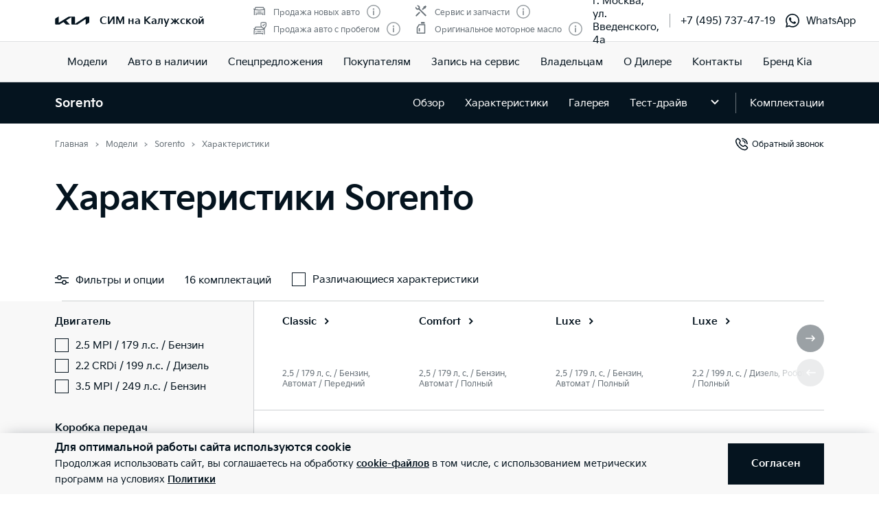

--- FILE ---
content_type: text/html; charset=utf-8
request_url: https://kia-sim.ru/models/sorento/properties/
body_size: 38119
content:
<!doctype html>
<html lang="ru" data-n-head-ssr class="" data-n-head="%7B%22class%22:%7B%22ssr%22:%22%22%7D%7D" prefix="og: http://ogp.me/ns#">
  <head>
    <meta charset="utf-8">
    <meta name="viewport" content="width=device-width,initial-scale=1,shrink-to-fit=no,minimum-scale=1,maximum-scale=1,user-scalable=no">
    <meta name="theme-color" content="#05141f">

    <link rel="preload" as="font" crossorigin="crossorigin" type="font/woff2" href="https://cdn.kia.ru/site-data/fonts/KiaSignatureBold.woff2">
    <link rel="preload" as="font" crossorigin="crossorigin" type="font/woff2" href="https://cdn.kia.ru/site-data/fonts/KiaSignatureRegular.woff2">
    <link rel="preload" as="font" crossorigin="crossorigin" type="font/woff2" href="https://cdn.kia.ru/site-data/fonts/KiaSignatureLight.woff2">

    <style>@font-face{font-family:KiaSignature;src:url(https://cdn.kia.ru/site-data/fonts/KiaSignatureBold.woff2) format('woff2'),url(https://cdn.kia.ru/site-data/fonts/KiaSignatureBold.woff) format('woff');font-weight:700;font-style:normal;font-display:swap}@font-face{font-family:KiaSignature;src:url(https://cdn.kia.ru/site-data/fonts/KiaSignatureRegular.woff2) format('woff2'),url(https://cdn.kia.ru/site-data/fonts/KiaSignatureRegular.woff) format('woff');font-weight:500;font-style:normal;font-display:swap}@font-face{font-family:KiaSignature;src:url(https://cdn.kia.ru/site-data/fonts/KiaSignatureLight.woff2) format('woff2'),url(https://cdn.kia.ru/site-data/fonts/KiaSignatureLight.woff) format('woff');font-weight:300;font-style:normal;font-display:swap}</style>

    <title>Технические характеристики KIA Sorento 2021 | СИМ МОСКВА</title><meta data-n-head="ssr" charset="utf-8"><meta data-n-head="ssr" name="viewport" content="width=device-width, initial-scale=1"><meta data-n-head="ssr" content="5bc688f0529e3ed8" name="yandex-verification"><meta data-n-head="ssr" content="Od7WIP98AFj_KICcxYzJn0It6AhAXBEhZ72SSVzFhMk" name="google-site-verification"><meta data-n-head="ssr" data-hid="title" name="title" property="og:title" content="Технические характеристики KIA Sorento 2021 | СИМ МОСКВА"><meta data-n-head="ssr" data-hid="description" name="description" property="og:description" content="Технические характеристики нового KIA Sorento 2021 года выпуска: двигатель, разгон до 100, габариты, расход топлива, клиренс. Официальный дилер СИМ. Звоните: +7 (495) 737-47-19!"><meta data-n-head="ssr" data-hid="locale" name="locale" property="og:locale" content="ru_RU"><meta data-n-head="ssr" data-hid="type" name="type" property="og:type" content="website"><meta data-n-head="ssr" data-hid="image" name="image" property="og:image" content="https://cdn.kia.ru/media-data/upload/logo-new.jpg"><meta data-n-head="ssr" data-hid="url" name="url" property="og:url" content="https://kia-sim.ru/models/sorento/properties/"><link data-n-head="ssr" rel="icon" type="image/png" sizes="16x16" href="https://cdn.kia.ru/site-data/favicon/favicon-16x16.png"><link data-n-head="ssr" rel="icon" type="image/png" sizes="32x32" href="https://cdn.kia.ru/site-data/favicon/favicon-32x32.png"><link data-n-head="ssr" rel="icon" type="image/png" sizes="96x96" href="https://cdn.kia.ru/site-data/favicon/favicon-96x96.png"><link data-n-head="ssr" rel="apple-touch-icon-precomposed" sizes="57x57" href="https://cdn.kia.ru/site-data/favicon/apple-touch-icon-57x57.png"><link data-n-head="ssr" rel="apple-touch-icon-precomposed" sizes="60x60" href="https://cdn.kia.ru/site-data/favicon/apple-touch-icon-60x60.png"><link data-n-head="ssr" rel="apple-touch-icon-precomposed" sizes="72x72" href="https://cdn.kia.ru/site-data/favicon/apple-touch-icon-72x72.png"><link data-n-head="ssr" rel="apple-touch-icon-precomposed" sizes="76x76" href="https://cdn.kia.ru/site-data/favicon/apple-touch-icon-76x76.png"><link data-n-head="ssr" rel="apple-touch-icon-precomposed" sizes="114x114" href="https://cdn.kia.ru/site-data/favicon/apple-touch-icon-114x114.png"><link data-n-head="ssr" rel="apple-touch-icon-precomposed" sizes="120x120" href="https://cdn.kia.ru/site-data/favicon/apple-touch-icon-120x120.png"><link data-n-head="ssr" rel="apple-touch-icon-precomposed" sizes="144x144" href="https://cdn.kia.ru/site-data/favicon/apple-touch-icon-144x144.png"><link data-n-head="ssr" rel="apple-touch-icon-precomposed" sizes="152x152" href="https://cdn.kia.ru/site-data/favicon/apple-touch-icon-152x152.png"><link data-n-head="ssr" rel="canonical" href="https://kia-sim.ru/models/sorento/properties/"><link rel="preload" href="/_nuxt/764c5aa.js" as="script"><link rel="preload" href="/_nuxt/ebfc1d3.js" as="script"><link rel="preload" href="/_nuxt/css/5959bde.css" as="style"><link rel="preload" href="/_nuxt/87edcaf.js" as="script"><link rel="preload" href="/_nuxt/css/ac7feae.css" as="style"><link rel="preload" href="/_nuxt/be3eff5.js" as="script"><link rel="preload" href="/_nuxt/css/cb0d6c4.css" as="style"><link rel="preload" href="/_nuxt/b0940bb.js" as="script"><link rel="preload" href="/_nuxt/css/a4672cd.css" as="style"><link rel="preload" href="/_nuxt/c54dc13.js" as="script"><link rel="preload" href="/_nuxt/425c81c.js" as="script"><link rel="preload" href="/_nuxt/css/fc75992.css" as="style"><link rel="preload" href="/_nuxt/b998569.js" as="script"><link rel="stylesheet" href="/_nuxt/css/5959bde.css"><link rel="stylesheet" href="/_nuxt/css/ac7feae.css"><link rel="stylesheet" href="/_nuxt/css/cb0d6c4.css"><link rel="stylesheet" href="/_nuxt/css/a4672cd.css"><link rel="stylesheet" href="/_nuxt/css/fc75992.css">

    <link rel="manifest" href="/manifest.json">
    <meta name="msapplication-TileColor" content="#05141f">
    <meta name="msapplication-config" content="/browserconfig.xml">

    <script>"ontouchstart"in window||window.DocumentTouch&&document instanceof DocumentTouch?document.documentElement.className+=" touchevents":document.documentElement.className+=" no-touchevents"</script>
    <!-- Google Tag Manager -->
    <script>!function(e,t,a,n,g){e[n]=e[n]||[],e[n].push({"gtm.start":(new Date).getTime(),event:"gtm.js"});var m=t.getElementsByTagName(a)[0],r=t.createElement(a);r.async=!0,r.src="https://www.googletagmanager.com/gtm.js?id=GTM-T8VPNTP",m.parentNode.insertBefore(r,m)}(window,document,"script","dataLayer")</script>
    <!-- End Google Tag Manager -->
    <!-- Google Tag Manager (noscript) -->
    <noscript><iframe title="gtm" src="https://www.googletagmanager.com/ns.html?id=GTM-T8VPNTP" height="0" width="0" style="display:none;visibility:hidden"></iframe></noscript>
    <!-- End Google Tag Manager (noscript) -->
  </head>
  <body >
    <div data-server-rendered="true" id="__nuxt"><!----><div id="__layout"><div class="page-wrapper flex flex-col"><div class="page-wrapper__header"><div class="site-header" data-v-4d847a62><div class="site-header__container" data-v-4d847a62><div class="site-header__top px-6 desktop1440:px-16" data-v-4d847a62><div class="g-container" data-v-4d847a62><div class="site-header__top-container flex items-center justify-between" data-v-4d847a62><div class="site-header__top-logo flex items-center" data-v-4d847a62><a href="/" class="site-header__top-logo-img nuxt-link-active" data-v-4d847a62><svg viewBox="0 0 1160 265" fill="none" xmlns="http://www.w3.org/2000/svg" preserveAspectRatio="xMidYMid" class="site-header__top-logo-img-svg" data-v-4d847a62><path d="M676.218 234.43c0 2.134.597 3.298 1.991 3.298.996 0 1.793-.388 2.789-.97L1040.32 9.202c6.38-4.074 12.15-6.208 20.72-6.208h79.08c12.15 0 20.31 7.954 20.31 19.787v146.854c0 17.654-3.98 27.936-20.31 37.442l-95.81 56.064c-1.2.776-2.39 1.164-3.19 1.164-1.19 0-2.19-.776-2.19-4.074V88.74c0-1.94-.6-3.298-1.99-3.298-1 0-1.79.388-2.79.97L771.427 252.665c-7.37 4.656-13.345 6.014-20.117 6.014H577.024c-12.15 0-20.316-7.954-20.316-19.787V27.437c0-1.552-.797-2.91-1.992-2.91-.996 0-1.793.388-2.789.97l-173.289 101.46c-1.793.97-2.191 1.94-2.191 2.716 0 .776.199 1.358 1.593 2.522l123.693 120.47c1.593 1.552 2.788 2.91 2.788 4.074 0 1.358-1.792 2.134-3.983 2.134H388.597c-8.764 0-15.537-1.358-20.317-6.014l-75.092-73.136c-.797-.776-1.394-1.164-2.191-1.164-.598 0-1.594.388-2.39.776l-125.486 73.524c-7.569 4.462-12.748 5.82-20.317 5.82H27.278c-12.15 0-20.317-7.954-20.317-19.787V94.754c0-17.848 3.984-27.936 20.317-37.442L123.683.86c.996-.582 1.793-.776 2.589-.776 1.395 0 2.191 1.552 2.191 4.656V197.57c0 1.94.598 2.91 1.992 2.91.797 0 1.793-.582 2.789-1.164L458.908 8.62c7.769-4.462 12.549-5.82 21.512-5.82h175.282c12.15 0 20.316 7.954 20.316 19.787l.2 211.843z" fill="currentColor" data-v-4d847a62></path></svg></a> <div class="site-header__top-logo-name flex items-center ml-2 tablet:ml-3" data-v-4d847a62><div class="site-header__top-logo-name-value" data-v-4d847a62><div class="tablet:text-s2-b" data-v-4d847a62><a href="/" class="site-header__top-logo-name-value-link nuxt-link-active" data-v-4d847a62>
                      СИМ на Калужской
                    </a></div></div></div></div> <div class="site-header__top-dealer hidden desktop1440:block items-center justify-between" data-v-4d847a62><div class="header-dealer-info" data-v-77922e54 data-v-4d847a62><div class="flex items-center justify-between" data-v-77922e54><div class="header-dealer-info__awards" data-v-77922e54><div class="rating-header rating-header_4" data-v-09743c46 data-v-77922e54><div data-v-09743c46><div class="rating-header__item" data-v-09743c46><span class="rating-header__item-icon" data-v-09743c46><img src="https://cdn.kia.ru/media-bank/awards/icons/icon-car.svg" alt="Продажа новых авто" data-v-09743c46></span> <span class="text-s3 color-dark-gray" data-v-09743c46>
        Продажа новых авто
      </span> <button class="button-icon p-0 ml-2 color-gray cursor-pointer" data-v-0e73ea41 data-v-09743c46><svg width="20" height="20" viewBox="0 0 20 20" xmlns="http://www.w3.org/2000/svg" fill="none" preserveAspectRatio="xMidYMid" class="color-disabled-gray info-icon-gray cursor-pointer info-icon" data-v-0e73ea41><circle cx="10" cy="10" r="9.25" stroke="currentColor" stroke-width="1.5"></circle><path d="M9 15h2V8.5H9V15z" fill="currentColor"></path><circle cx="10" cy="6.25" r="1.25" fill="currentColor"></circle></svg> </button></div><div class="rating-header__item" data-v-09743c46><span class="rating-header__item-icon" data-v-09743c46><img src="https://cdn.kia.ru/media-bank/awards/icons/icon-used-car.svg" alt="Продажа авто с пробегом" data-v-09743c46></span> <span class="text-s3 color-dark-gray" data-v-09743c46>
        Продажа авто с пробегом
      </span> <button class="button-icon p-0 ml-2 color-gray cursor-pointer" data-v-0e73ea41 data-v-09743c46><svg width="20" height="20" viewBox="0 0 20 20" xmlns="http://www.w3.org/2000/svg" fill="none" preserveAspectRatio="xMidYMid" class="color-disabled-gray info-icon-gray cursor-pointer info-icon" data-v-0e73ea41><circle cx="10" cy="10" r="9.25" stroke="currentColor" stroke-width="1.5"></circle><path d="M9 15h2V8.5H9V15z" fill="currentColor"></path><circle cx="10" cy="6.25" r="1.25" fill="currentColor"></circle></svg> </button></div></div><div data-v-09743c46><div class="rating-header__item" data-v-09743c46><span class="rating-header__item-icon" data-v-09743c46><img src="https://cdn.kia.ru/media-bank/awards/icons/icon-service.svg" alt="Сервис и запчасти" data-v-09743c46></span> <span class="text-s3 color-dark-gray" data-v-09743c46>
        Сервис и запчасти
      </span> <button class="button-icon p-0 ml-2 color-gray cursor-pointer" data-v-0e73ea41 data-v-09743c46><svg width="20" height="20" viewBox="0 0 20 20" xmlns="http://www.w3.org/2000/svg" fill="none" preserveAspectRatio="xMidYMid" class="color-disabled-gray info-icon-gray cursor-pointer info-icon" data-v-0e73ea41><circle cx="10" cy="10" r="9.25" stroke="currentColor" stroke-width="1.5"></circle><path d="M9 15h2V8.5H9V15z" fill="currentColor"></path><circle cx="10" cy="6.25" r="1.25" fill="currentColor"></circle></svg> </button></div><div class="rating-header__item" data-v-09743c46><span class="rating-header__item-icon" data-v-09743c46><img src="https://cdn.kia.ru/media-bank/awards/icons/icon-oil.svg" alt="Оригинальное моторное масло" data-v-09743c46></span> <span class="text-s3 color-dark-gray" data-v-09743c46>
        Оригинальное моторное масло
      </span> <button class="button-icon p-0 ml-2 color-gray cursor-pointer" data-v-0e73ea41 data-v-09743c46><svg width="20" height="20" viewBox="0 0 20 20" xmlns="http://www.w3.org/2000/svg" fill="none" preserveAspectRatio="xMidYMid" class="color-disabled-gray info-icon-gray cursor-pointer info-icon" data-v-0e73ea41><circle cx="10" cy="10" r="9.25" stroke="currentColor" stroke-width="1.5"></circle><path d="M9 15h2V8.5H9V15z" fill="currentColor"></path><circle cx="10" cy="6.25" r="1.25" fill="currentColor"></circle></svg> </button></div></div></div></div> <div class="header-dealer-info__contacts" data-v-77922e54><div data-v-bf9607fc data-v-77922e54><div class="header-dealer-contacts flex items-center" data-v-bf9607fc><div class="header-dealer-contacts__item" data-v-bf9607fc><div class="header-dealer-contacts__item-addresses" data-v-bf9607fc><div class="header-dealer-contacts__item-addresses-current text-s2" data-v-bf9607fc><span data-v-bf9607fc>г. Москва, ул. Введенского, 4а</span></div></div></div> <div class="header-dealer-contacts__border-line" data-v-bf9607fc><div class="header-dealer-contacts__phone mr-3" data-v-bf9607fc><a href="tel:+7 (495) 737-47-19" data-v-bf9607fc>
          +7 (495) 737-47-19
        </a></div> <div class="header-dealer-contacts__whatsapp" data-v-bf9607fc><a target="_blank" rel="nofollow" href="https://wa.me/message/QUNUZD25FMX7M1" class="flex items-center" data-v-bf9607fc><svg width="20" height="20" viewBox="0 0 20 20" fill="none" xmlns="http://www.w3.org/2000/svg" preserveAspectRatio="xMidYMid" class="mr-2" data-v-bf9607fc data-v-bf9607fc><path fill-rule="evenodd" clip-rule="evenodd" d="M14.582 11.985c-.249-.124-1.472-.723-1.7-.805-.228-.083-.394-.124-.56.123-.166.248-.643.806-.788.971-.145.166-.29.186-.54.062-.248-.124-1.05-.385-2-1.229-.74-.656-1.24-1.467-1.384-1.715-.145-.248-.016-.382.109-.506.112-.11.249-.289.373-.433.124-.145.166-.248.249-.414.083-.165.041-.31-.02-.433-.063-.124-.56-1.343-.768-1.84-.202-.482-.407-.416-.56-.424a10.034 10.034 0 00-.477-.009.916.916 0 00-.663.31c-.228.248-.871.847-.871 2.066 0 1.219.891 2.396 1.016 2.562.124.165 1.754 2.666 4.25 3.739a14.32 14.32 0 001.419.521c.596.189 1.138.162 1.567.098.478-.07 1.472-.599 1.68-1.177.207-.579.207-1.074.145-1.178-.063-.103-.228-.165-.477-.289zm-4.54 6.17h-.003a8.295 8.295 0 01-4.213-1.149l-.302-.178-3.133.817.836-3.04-.197-.31A8.188 8.188 0 011.765 9.91c.002-4.541 3.715-8.236 8.28-8.236a8.24 8.24 0 015.852 2.416 8.167 8.167 0 012.422 5.827c-.002 4.542-3.715 8.237-8.277 8.237zm7.044-15.249A9.918 9.918 0 0010.042 0C4.552 0 .086 4.446.083 9.91c0 1.747.458 3.451 1.33 4.954L0 20l5.279-1.378a9.987 9.987 0 004.759 1.206h.004c5.488 0 9.956-4.446 9.958-9.91a9.827 9.827 0 00-2.914-7.012z" fill="currentColor" data-v-bf9607fc data-v-bf9607fc></path></svg>
          WhatsApp
        </a></div> <!----></div></div> <!----></div></div></div> <!----></div></div> <div class="site-header__top-actions flex items-center" data-v-4d847a62><div class="ml-6 hidden" data-v-4d847a62><svg width="20" height="20" viewBox="0 0 20 20" fill="none" xmlns="http://www.w3.org/2000/svg" preserveAspectRatio="xMidYMid" class="block" data-v-4d847a62><circle cx="10" cy="6" r="5.25" stroke="currentColor" stroke-width="1.5" data-v-4d847a62></circle><path d="M1 18.828A10.79 10.79 0 0110 14a10.79 10.79 0 019 4.828" stroke="currentColor" stroke-width="1.5" data-v-4d847a62></path></svg></div> <div class="site-header__top-actions-toggle ml-3 desktop1440:hidden" data-v-4d847a62><button type="button" class="site-header__top-actions-toggle-button hamburger hamburger--spin" data-v-4d847a62><span class="hamburger-box"><span class="hamburger-inner"></span></span></button></div></div></div></div></div> <div class="site-header__nav" data-v-4d847a62><div class="header-nav" data-v-2fe0152e data-v-4d847a62><div class="header-nav__overlay" data-v-2fe0152e></div> <div class="header-nav__main text-s1 desktop1440:text-s2" data-v-2fe0152e><div class="header-nav__main-item" data-v-2fe0152e><a href="/models/" class="header-nav__main-link nuxt-link-active" data-v-2fe0152e>
            Модели
          </a></div><div class="header-nav__main-item" data-v-2fe0152e><a href="/all_cars/" class="header-nav__main-link" data-v-2fe0152e>
            Авто в наличии
          </a></div><div class="header-nav__main-item" data-v-2fe0152e><div class="header-nav__main-link" data-v-2fe0152e><span data-v-2fe0152e>
              Спецпредложения
            </span> <svg width="20" height="20" viewBox="0 0 20 20" fill="none" xmlns="http://www.w3.org/2000/svg" preserveAspectRatio="xMidYMid" class="flex-shrink-0 desktop1440:hidden" data-v-2fe0152e data-v-2fe0152e><path d="M8.5 14l4-4-4-4" stroke="currentColor" stroke-width="2" data-v-2fe0152e data-v-2fe0152e></path></svg></div></div><div class="header-nav__main-item" data-v-2fe0152e><div class="header-nav__main-link" data-v-2fe0152e><span data-v-2fe0152e>
              Покупателям
            </span> <svg width="20" height="20" viewBox="0 0 20 20" fill="none" xmlns="http://www.w3.org/2000/svg" preserveAspectRatio="xMidYMid" class="flex-shrink-0 desktop1440:hidden" data-v-2fe0152e data-v-2fe0152e><path d="M8.5 14l4-4-4-4" stroke="currentColor" stroke-width="2" data-v-2fe0152e data-v-2fe0152e></path></svg></div></div><div class="header-nav__main-item" data-v-2fe0152e><a href="/service/booking/" class="header-nav__main-link" data-v-2fe0152e>
            Запись на сервис
          </a></div><div class="header-nav__main-item" data-v-2fe0152e><div class="header-nav__main-link" data-v-2fe0152e><span data-v-2fe0152e>
              Владельцам
            </span> <svg width="20" height="20" viewBox="0 0 20 20" fill="none" xmlns="http://www.w3.org/2000/svg" preserveAspectRatio="xMidYMid" class="flex-shrink-0 desktop1440:hidden" data-v-2fe0152e data-v-2fe0152e><path d="M8.5 14l4-4-4-4" stroke="currentColor" stroke-width="2" data-v-2fe0152e data-v-2fe0152e></path></svg></div></div><div class="header-nav__main-item" data-v-2fe0152e><a href="/pages/about/" class="header-nav__main-link" data-v-2fe0152e>
            О Дилере
          </a></div><div class="header-nav__main-item" data-v-2fe0152e><a href="/dealerships/222/" class="header-nav__main-link" data-v-2fe0152e>
            Контакты
          </a></div><div class="header-nav__main-item" data-v-2fe0152e><a href="/about/brand-kia/" class="header-nav__main-link" data-v-2fe0152e>
            Бренд Kia
          </a></div> <div class="dealer-burger text-s2" data-v-c04fc3ae data-v-2fe0152e><div class="dealer-burger__contacts" data-v-c04fc3ae><div class="text-x5 pb-2" data-v-c04fc3ae>Адреса салонов</div> <div data-v-c04fc3ae></div> <div class="dealer-burger__contacts-item" data-v-c04fc3ae><div class="dealer-burger__contacts-item-name mt-2" data-v-c04fc3ae><a href="/dealerships/222/" data-v-c04fc3ae>
            СИМ на Калужской
          </a></div> <div class="dealer-burger__awards" data-v-c04fc3ae><div class="rating-header rating-header_4" data-v-09743c46 data-v-c04fc3ae><div data-v-09743c46><div class="rating-header__item" data-v-09743c46><span class="rating-header__item-icon" data-v-09743c46><img src="https://cdn.kia.ru/media-bank/awards/icons/icon-car.svg" alt="Продажа новых авто" data-v-09743c46></span> <span class="text-s3 color-dark-gray" data-v-09743c46>
        Продажа новых авто
      </span> <button class="button-icon p-0 ml-2 color-gray cursor-pointer" data-v-0e73ea41 data-v-09743c46><svg width="20" height="20" viewBox="0 0 20 20" xmlns="http://www.w3.org/2000/svg" fill="none" preserveAspectRatio="xMidYMid" class="color-disabled-gray info-icon-gray cursor-pointer info-icon" data-v-0e73ea41><circle cx="10" cy="10" r="9.25" stroke="currentColor" stroke-width="1.5"></circle><path d="M9 15h2V8.5H9V15z" fill="currentColor"></path><circle cx="10" cy="6.25" r="1.25" fill="currentColor"></circle></svg> </button></div><div class="rating-header__item" data-v-09743c46><span class="rating-header__item-icon" data-v-09743c46><img src="https://cdn.kia.ru/media-bank/awards/icons/icon-used-car.svg" alt="Продажа авто с пробегом" data-v-09743c46></span> <span class="text-s3 color-dark-gray" data-v-09743c46>
        Продажа авто с пробегом
      </span> <button class="button-icon p-0 ml-2 color-gray cursor-pointer" data-v-0e73ea41 data-v-09743c46><svg width="20" height="20" viewBox="0 0 20 20" xmlns="http://www.w3.org/2000/svg" fill="none" preserveAspectRatio="xMidYMid" class="color-disabled-gray info-icon-gray cursor-pointer info-icon" data-v-0e73ea41><circle cx="10" cy="10" r="9.25" stroke="currentColor" stroke-width="1.5"></circle><path d="M9 15h2V8.5H9V15z" fill="currentColor"></path><circle cx="10" cy="6.25" r="1.25" fill="currentColor"></circle></svg> </button></div></div><div data-v-09743c46><div class="rating-header__item" data-v-09743c46><span class="rating-header__item-icon" data-v-09743c46><img src="https://cdn.kia.ru/media-bank/awards/icons/icon-service.svg" alt="Сервис и запчасти" data-v-09743c46></span> <span class="text-s3 color-dark-gray" data-v-09743c46>
        Сервис и запчасти
      </span> <button class="button-icon p-0 ml-2 color-gray cursor-pointer" data-v-0e73ea41 data-v-09743c46><svg width="20" height="20" viewBox="0 0 20 20" xmlns="http://www.w3.org/2000/svg" fill="none" preserveAspectRatio="xMidYMid" class="color-disabled-gray info-icon-gray cursor-pointer info-icon" data-v-0e73ea41><circle cx="10" cy="10" r="9.25" stroke="currentColor" stroke-width="1.5"></circle><path d="M9 15h2V8.5H9V15z" fill="currentColor"></path><circle cx="10" cy="6.25" r="1.25" fill="currentColor"></circle></svg> </button></div><div class="rating-header__item" data-v-09743c46><span class="rating-header__item-icon" data-v-09743c46><img src="https://cdn.kia.ru/media-bank/awards/icons/icon-oil.svg" alt="Оригинальное моторное масло" data-v-09743c46></span> <span class="text-s3 color-dark-gray" data-v-09743c46>
        Оригинальное моторное масло
      </span> <button class="button-icon p-0 ml-2 color-gray cursor-pointer" data-v-0e73ea41 data-v-09743c46><svg width="20" height="20" viewBox="0 0 20 20" xmlns="http://www.w3.org/2000/svg" fill="none" preserveAspectRatio="xMidYMid" class="color-disabled-gray info-icon-gray cursor-pointer info-icon" data-v-0e73ea41><circle cx="10" cy="10" r="9.25" stroke="currentColor" stroke-width="1.5"></circle><path d="M9 15h2V8.5H9V15z" fill="currentColor"></path><circle cx="10" cy="6.25" r="1.25" fill="currentColor"></circle></svg> </button></div></div></div></div> <div class="dealer-burger__contacts-item-address" data-v-c04fc3ae>
          г. Москва, ул. Введенского, 4а
        </div> <div class="dealer-burger__contacts-item-phone mb-2" data-v-c04fc3ae><a href="tel:+7 (495) 737-47-19" class="inline-flex items-center" data-v-c04fc3ae><svg width="20" height="20" viewBox="0 0 20 20" fill="none" xmlns="http://www.w3.org/2000/svg" preserveAspectRatio="xMidYMid" class="mr-2" data-v-c04fc3ae data-v-c04fc3ae><path d="M2.494 3.506l1.299-1.299a1 1 0 011.414 0l2.66 2.66A1 1 0 017.941 6.2l-.681.851c-.467.584-.583 1.388-.203 2.032 1.318 2.23 3.191 3.5 4.511 4.086.57.254 1.218.103 1.706-.287l1.027-.822a1 1 0 011.332.074l2.603 2.603a1 1 0 01-.056 1.467l-1.691 1.45c-.63.54-1.46.82-2.286.734-1.801-.19-4.602-.786-7.703-3.887-3.716-3.716-4.577-6.634-4.855-8.603-.125-.882.219-1.761.849-2.39z" stroke="currentColor" stroke-width="1.5" data-v-c04fc3ae data-v-c04fc3ae></path></svg>
            +7 (495) 737-47-19
          </a></div> <div class="dealer-burger__contacts-item-whatsapp" data-v-c04fc3ae><a target="_blank" rel="nofollow" href="https://wa.me/message/QUNUZD25FMX7M1" class="inline-flex items-center" data-v-c04fc3ae><svg width="20" height="20" viewBox="0 0 20 20" fill="none" xmlns="http://www.w3.org/2000/svg" preserveAspectRatio="xMidYMid" class="mr-2" data-v-c04fc3ae data-v-c04fc3ae><path fill-rule="evenodd" clip-rule="evenodd" d="M14.582 11.985c-.249-.124-1.472-.723-1.7-.805-.228-.083-.394-.124-.56.123-.166.248-.643.806-.788.971-.145.166-.29.186-.54.062-.248-.124-1.05-.385-2-1.229-.74-.656-1.24-1.467-1.384-1.715-.145-.248-.016-.382.109-.506.112-.11.249-.289.373-.433.124-.145.166-.248.249-.414.083-.165.041-.31-.02-.433-.063-.124-.56-1.343-.768-1.84-.202-.482-.407-.416-.56-.424a10.034 10.034 0 00-.477-.009.916.916 0 00-.663.31c-.228.248-.871.847-.871 2.066 0 1.219.891 2.396 1.016 2.562.124.165 1.754 2.666 4.25 3.739a14.32 14.32 0 001.419.521c.596.189 1.138.162 1.567.098.478-.07 1.472-.599 1.68-1.177.207-.579.207-1.074.145-1.178-.063-.103-.228-.165-.477-.289zm-4.54 6.17h-.003a8.295 8.295 0 01-4.213-1.149l-.302-.178-3.133.817.836-3.04-.197-.31A8.188 8.188 0 011.765 9.91c.002-4.541 3.715-8.236 8.28-8.236a8.24 8.24 0 015.852 2.416 8.167 8.167 0 012.422 5.827c-.002 4.542-3.715 8.237-8.277 8.237zm7.044-15.249A9.918 9.918 0 0010.042 0C4.552 0 .086 4.446.083 9.91c0 1.747.458 3.451 1.33 4.954L0 20l5.279-1.378a9.987 9.987 0 004.759 1.206h.004c5.488 0 9.956-4.446 9.958-9.91a9.827 9.827 0 00-2.914-7.012z" fill="currentColor" data-v-c04fc3ae data-v-c04fc3ae></path></svg>
            WhatsApp
          </a></div> <!----></div></div> <!----></div></div> <!----></div></div></div></div></div> <div class="page-wrapper__content"><div><div id="has-config-filter" class="config is-config-filter-opened"><div class="model-header-panel" data-v-28b5593f><div class="g-padding model-header-panel__wrap bg-black" data-v-28b5593f><div class="g-container" data-v-28b5593f><div class="model-header-panel__body flex items-center" data-v-28b5593f><div class="model-header-panel__model text-s1 color-white" data-v-28b5593f><a href="/models/sorento/desc/" class="hidden desktop:block" data-v-28b5593f>
            Sorento
          </a> <div class="flex items-center desktop:hidden js-submenu-toggle" data-v-28b5593f>
            Sorento
            <svg width="20" height="20" viewBox="0 0 20 20" fill="none" xmlns="http://www.w3.org/2000/svg" preserveAspectRatio="xMidYMid" data-v-28b5593f><path d="M5 8l5 5 5-5" stroke="currentColor" stroke-width="2" data-v-28b5593f></path></svg></div></div> <div class="model-header-panel__nav desktop:flex items-center justify-between desktop:color-white" data-v-28b5593f><!----> <nav class="model-header-panel__nav__menu" data-v-28b5593f><ul class="desktop:flex items-center" data-v-28b5593f><li class="model-header-panel__nav__menu__tablet" data-v-28b5593f><a href="/models/sorento/desc/" data-v-28b5593f>
                    Обзор
                  </a></li><li class="model-header-panel__nav__menu__tablet" data-v-28b5593f><a href="/models/sorento/properties/" aria-current="page" class="nuxt-link-exact-active nuxt-link-active" data-v-28b5593f>
                    Характеристики
                  </a></li><li class="model-header-panel__nav__menu__tablet" data-v-28b5593f><a href="/models/sorento/photo/" data-v-28b5593f>
                    Галерея
                  </a></li><li class="model-header-panel__nav__menu__desktop" data-v-28b5593f><a href="/models/sorento/testdrive/" data-v-28b5593f>
                    Тест-драйв
                  </a></li> <li data-v-28b5593f><span class="model-header-panel__nav__menu__toggle model-header-panel__nav__menu__tablet cursor-pointer js-submenu-toggle" data-v-28b5593f><svg width="20" height="20" viewBox="0 0 20 20" fill="none" xmlns="http://www.w3.org/2000/svg" preserveAspectRatio="xMidYMid" data-v-28b5593f><path d="M5 8l5 5 5-5" stroke="currentColor" stroke-width="2" data-v-28b5593f></path></svg></span> <!----></li></ul></nav></div> <div class="model-header-panel__construct flex items-center color-white" data-v-28b5593f><a href="/models/sorento/options/" data-v-28b5593f>
                Комплектации
              </a></div></div> <!----></div></div></div> <div class="g-padding pt-0 desktop:pt-4"><div class="g-container flex justify-between"><div><div><ol itemscope="itemscope" itemtype="https://schema.org/BreadcrumbList" class="breadcrumbs breadcrumbs-gray"><li itemprop="itemListElement" itemscope="itemscope" itemtype="https://schema.org/ListItem" class="text-s3 breadcrumbs__item pr-2 pl-3"><a href="/" class="nuxt-link-active"><meta itemprop="item" content="https://kia-sim.ru/"> <span itemprop="name">Главная</span></a> <meta itemprop="position" content="1"></li><li itemprop="itemListElement" itemscope="itemscope" itemtype="https://schema.org/ListItem" class="text-s3 breadcrumbs__item pr-2 pl-3"><a href="/models/" class="nuxt-link-active"><meta itemprop="item" content="https://kia-sim.ru/models/"> <span itemprop="name">Модели</span></a> <meta itemprop="position" content="2"></li><li itemprop="itemListElement" itemscope="itemscope" itemtype="https://schema.org/ListItem" class="text-s3 breadcrumbs__item pr-2 pl-3"><a href="/models/sorento/desc/"><meta itemprop="item" content="https://kia-sim.ru/models/sorento/desc/"> <span itemprop="name">Sorento</span></a> <meta itemprop="position" content="3"></li><li itemprop="itemListElement" itemscope="itemscope" itemtype="https://schema.org/ListItem" class="text-s3 breadcrumbs__item pr-2 pl-3"><span itemprop="item" content="https://kia-sim.ru/models/sorento/properties/"><span itemprop="name">Характеристики</span></span> <meta itemprop="position" content="4"></li></ol></div></div> <div class="flex justify-between"><span class="ml-5" data-v-d61bc46e><a href="/models/sorento/callback/" class="text-s3 ml-11 feedback-link items-center" data-v-d61bc46e><svg width="20" height="20" viewBox="0 0 20 20" fill="none" xmlns="http://www.w3.org/2000/svg" preserveAspectRatio="xMidYMid" class="mr-1" data-v-d61bc46e><path d="M2.494 3.506l1.299-1.299a1 1 0 011.414 0l2.66 2.66A1 1 0 017.941 6.2l-.681.851c-.467.584-.583 1.388-.203 2.032 1.318 2.23 3.191 3.5 4.511 4.086.57.254 1.218.103 1.706-.287l1.027-.822a1 1 0 011.332.074l2.603 2.603a1 1 0 01-.056 1.467l-1.691 1.45c-.63.54-1.46.82-2.286.734-1.801-.19-4.602-.786-7.703-3.887-3.716-3.716-4.577-6.634-4.855-8.603-.125-.882.219-1.761.849-2.39zM11 5c1.333 0 4 .8 4 4M10 2c2.667 0 8 1.6 8 8" stroke="currentColor" stroke-width="1.5" data-v-d61bc46e></path></svg>
    Обратный звонок
  </a></span></div></div></div> <div class="g-padding page-title pt-6 desktop:pb-4 desktop1440:pb-8"><div class="g-container"><div class="page-title__title text-x4 desktop:text-x3"><h1 class="text-x4 desktop1440:text-x3 mb-2 desktop:mb-4">Характеристики Sorento</h1></div></div></div> <div class="model-summary mt-6 tablet:mt-0"><div class="g-padding model-summary__wrap bg-white" style="margin-top:0px;"><div class="g-container"><div class="model-summary__body flex items-center tablet:justify-between"><nav class="model-summary__controls"><ul class="flex items-center justify-between"><li class="model-summary__controls__filter"><a href="javascript:" class="flex items-center justify-center"><svg width="20" height="20" viewBox="0 0 20 20" fill="none" xmlns="http://www.w3.org/2000/svg" preserveAspectRatio="xMidYMid"><path fill-rule="evenodd" clip-rule="evenodd" d="M4.5 6.5a2 2 0 104 0 2 2 0 00-4 0zM0 6h3.035a3.5 3.5 0 016.93 0H20v1.5H9.855a3.502 3.502 0 01-6.71 0H0V6zm11.5 7.5a2 2 0 104 0 2 2 0 00-4 0zM0 13h10.035a3.501 3.501 0 016.93 0H20v1.5h-3.145a3.502 3.502 0 01-6.71 0H0V13z" fill="currentColor"></path></svg> <span>Фильтры<span> и опции</span><!----></span></a></li> <li>16 комплектаций</li> <li class="model-summary__controls__diffs"><div><div class="form-control form-control_checkbox"><div class="form-control-container w-full"><input id="checkbox-diff-spec" type="checkbox" autocomplete="on"> <label for="checkbox-diff-spec"><!----> <span class="w-full">Различающиеся характеристики</span> </label> <!----> <!----> <!---->   <!----></div></div> <!----></div></li></ul></nav></div></div></div></div> <div class="config__wrap"><div class="g-padding"><div class="g-container config__container"><div class="config__body flex"><aside is-scrolled-fixed="true" class="config-filter"><div class="config-filter__wrap" style="height:auto;margin-left:0px;"><div class="config-filter__container"><div class="config-filter__form flex flex-col"><div class="config-filter__header flex items-center justify-center"><svg width="20" height="20" viewBox="0 0 20 20" fill="none" xmlns="http://www.w3.org/2000/svg" preserveAspectRatio="xMidYMid" class="cursor-pointer"><path d="M3 3l13.5 13.5M16.5 3L3 16.5" stroke="currentColor" stroke-width="1.5"></path></svg> <strong class="text-s1">Фильтры</strong> <!----></div> <div class="config-filter__body"><div class="config-filter__content"><!----> <fieldset><legend></legend> <div class="config-filter__fields__title flex items-center justify-between tablet:justify-start">Двигатель</div> <div class="config-filter__fields__body"><ul><li><div class="form-control form-control_checkbox"><input id="e18eab30-0c35-44ab-a653-0621beb2bda9" type="checkbox" name="" value="e18eab30-0c35-44ab-a653-0621beb2bda9" class="checkbox"> <label for="e18eab30-0c35-44ab-a653-0621beb2bda9" class="text-s2i"><!----> <span>2.5 MPI / 179 л.с. / Бензин</span> </label></div></li><li><div class="form-control form-control_checkbox"><input id="d8f5ea26-7879-44e0-a59b-50d66471c745" type="checkbox" name="" value="d8f5ea26-7879-44e0-a59b-50d66471c745" class="checkbox"> <label for="d8f5ea26-7879-44e0-a59b-50d66471c745" class="text-s2i"><!----> <span>2.2 CRDi / 199 л.с. / Дизель</span> </label></div></li><li><div class="form-control form-control_checkbox"><input id="7dd01aa2-db3c-44df-9c03-ea797b0d9612" type="checkbox" name="" value="7dd01aa2-db3c-44df-9c03-ea797b0d9612" class="checkbox"> <label for="7dd01aa2-db3c-44df-9c03-ea797b0d9612" class="text-s2i"><!----> <span>3.5 MPI / 249 л.с. / Бензин</span> </label></div></li></ul></div></fieldset> <fieldset><legend></legend> <div class="config-filter__fields__title flex items-center">Коробка передач</div> <div class="config-filter__fields__body"><ul><li><div class="form-control form-control_checkbox"><input id="64233379-8559-4ce2-b9b7-6f41c56a3c7b" type="checkbox" name="" value="64233379-8559-4ce2-b9b7-6f41c56a3c7b" class="checkbox"> <label for="64233379-8559-4ce2-b9b7-6f41c56a3c7b" class="text-s2i"><!----> <span>Автомат</span> </label></div></li><li><div class="form-control form-control_checkbox"><input id="50b4e48e-81c8-488b-9a1a-296786f6fc74" type="checkbox" name="" value="50b4e48e-81c8-488b-9a1a-296786f6fc74" class="checkbox"> <label for="50b4e48e-81c8-488b-9a1a-296786f6fc74" class="text-s2i"><!----> <span>Робот</span> </label></div></li></ul></div></fieldset> <fieldset><legend></legend> <div class="config-filter__fields__title flex items-center">Привод</div> <div class="config-filter__fields__body"><ul><li><div class="form-control form-control_checkbox"><input id="dcbcacc2-810f-4e11-b037-bc1eef56eeae" type="checkbox" name="" value="dcbcacc2-810f-4e11-b037-bc1eef56eeae" class="checkbox"> <label for="dcbcacc2-810f-4e11-b037-bc1eef56eeae" class="text-s2i"><!----> <span>Передний</span> </label></div></li><li><div class="form-control form-control_checkbox"><input id="6c308a0f-e8bb-41bd-afae-e5c0c8e1c339" type="checkbox" name="" value="6c308a0f-e8bb-41bd-afae-e5c0c8e1c339" class="checkbox"> <label for="6c308a0f-e8bb-41bd-afae-e5c0c8e1c339" class="text-s2i"><!----> <span>Полный</span> </label></div></li></ul></div></fieldset> <!----> <!----> <!----></div></div> <div class="config-filter__footer is-visible"><button>Применить</button> <!----></div></div></div></div></aside> <div class="config__content"><div class="config__variants"><div class="config__variants__wrap" style="margin-top:0px;"><div class="g-container"><div class="config__variants__carousel"><div><div class="swiper-wrapper"><div class="config__variants__slide swiper-slide flex flex-col"><a href="/models/sorento/options/GZW520222022L961FDD251/" class="config__variants__slide__title"><strong><span class="slide_title_underline">Classic</span> <svg width="20" height="20" viewBox="0 0 20 20" fill="none" xmlns="http://www.w3.org/2000/svg" preserveAspectRatio="xMidYMid"><path d="M8.5 14l4-4-4-4" stroke="currentColor" stroke-width="2"></path></svg></strong></a> <div class="config__variants__slide__descr"><div class="config__variants__slide__params mt-1 text-s3 color-dark-gray"><div style="overflow:hidden;"><span style="box-shadow:transparent 0 0;"><span>
                    2.5 / 179 л. c. / Бензин, Автомат / Передний
                  </span></span></div></div> <nav><ul class="flex desktop:flex-col justify-between desktop:justify-around"><li></li></ul></nav></div></div><div class="config__variants__slide swiper-slide flex flex-col"><a href="/models/sorento/options/GZW520222022L961GDD252/" class="config__variants__slide__title"><strong><span class="slide_title_underline">Comfort</span> <svg width="20" height="20" viewBox="0 0 20 20" fill="none" xmlns="http://www.w3.org/2000/svg" preserveAspectRatio="xMidYMid"><path d="M8.5 14l4-4-4-4" stroke="currentColor" stroke-width="2"></path></svg></strong></a> <div class="config__variants__slide__descr"><div class="config__variants__slide__params mt-1 text-s3 color-dark-gray"><div style="overflow:hidden;"><span style="box-shadow:transparent 0 0;"><span>
                    2.5 / 179 л. c. / Бензин, Автомат / Полный
                  </span></span></div></div> <nav><ul class="flex desktop:flex-col justify-between desktop:justify-around"><li></li></ul></nav></div></div><div class="config__variants__slide swiper-slide flex flex-col"><a href="/models/sorento/options/GZW520222022L961GGG0KB/" class="config__variants__slide__title"><strong><span class="slide_title_underline">Luxe</span> <svg width="20" height="20" viewBox="0 0 20 20" fill="none" xmlns="http://www.w3.org/2000/svg" preserveAspectRatio="xMidYMid"><path d="M8.5 14l4-4-4-4" stroke="currentColor" stroke-width="2"></path></svg></strong></a> <div class="config__variants__slide__descr"><div class="config__variants__slide__params mt-1 text-s3 color-dark-gray"><div style="overflow:hidden;"><span style="box-shadow:transparent 0 0;"><span>
                    2.5 / 179 л. c. / Бензин, Автомат / Полный
                  </span></span></div></div> <nav><ul class="flex desktop:flex-col justify-between desktop:justify-around"><li></li></ul></nav></div></div><div class="config__variants__slide swiper-slide flex flex-col"><a href="/models/sorento/options/GZW5202220222HC5NGG0KB/" class="config__variants__slide__title"><strong><span class="slide_title_underline">Luxe</span> <svg width="20" height="20" viewBox="0 0 20 20" fill="none" xmlns="http://www.w3.org/2000/svg" preserveAspectRatio="xMidYMid"><path d="M8.5 14l4-4-4-4" stroke="currentColor" stroke-width="2"></path></svg></strong></a> <div class="config__variants__slide__descr"><div class="config__variants__slide__params mt-1 text-s3 color-dark-gray"><div style="overflow:hidden;"><span style="box-shadow:transparent 0 0;"><span>
                    2.2 / 199 л. c. / Дизель, Робот / Полный
                  </span></span></div></div> <nav><ul class="flex desktop:flex-col justify-between desktop:justify-around"><li></li></ul></nav></div></div><div class="config__variants__slide swiper-slide flex flex-col"><a href="/models/sorento/options/GZW720222022L961GGG0JW/" class="config__variants__slide__title"><strong><span class="slide_title_underline">Prestige</span> <svg width="20" height="20" viewBox="0 0 20 20" fill="none" xmlns="http://www.w3.org/2000/svg" preserveAspectRatio="xMidYMid"><path d="M8.5 14l4-4-4-4" stroke="currentColor" stroke-width="2"></path></svg></strong></a> <div class="config__variants__slide__descr"><div class="config__variants__slide__params mt-1 text-s3 color-dark-gray"><div style="overflow:hidden;"><span style="box-shadow:transparent 0 0;"><span>
                    2.5 / 179 л. c. / Бензин, Автомат / Полный
                  </span></span></div></div> <nav><ul class="flex desktop:flex-col justify-between desktop:justify-around"><li></li></ul></nav></div></div><div class="config__variants__slide swiper-slide flex flex-col"><a href="/models/sorento/options/GZW520222022J961KGG0KB/" class="config__variants__slide__title"><strong><span class="slide_title_underline">Luxe</span> <svg width="20" height="20" viewBox="0 0 20 20" fill="none" xmlns="http://www.w3.org/2000/svg" preserveAspectRatio="xMidYMid"><path d="M8.5 14l4-4-4-4" stroke="currentColor" stroke-width="2"></path></svg></strong></a> <div class="config__variants__slide__descr"><div class="config__variants__slide__params mt-1 text-s3 color-dark-gray"><div style="overflow:hidden;"><span style="box-shadow:transparent 0 0;"><span>
                    3.5 / 249 л. c. / Бензин, Автомат / Полный
                  </span></span></div></div> <nav><ul class="flex desktop:flex-col justify-between desktop:justify-around"><li></li></ul></nav></div></div><div class="config__variants__slide swiper-slide flex flex-col"><a href="/models/sorento/options/GZW7202220222HC5NGG0JW/" class="config__variants__slide__title"><strong><span class="slide_title_underline">Prestige</span> <svg width="20" height="20" viewBox="0 0 20 20" fill="none" xmlns="http://www.w3.org/2000/svg" preserveAspectRatio="xMidYMid"><path d="M8.5 14l4-4-4-4" stroke="currentColor" stroke-width="2"></path></svg></strong></a> <div class="config__variants__slide__descr"><div class="config__variants__slide__params mt-1 text-s3 color-dark-gray"><div style="overflow:hidden;"><span style="box-shadow:transparent 0 0;"><span>
                    2.2 / 199 л. c. / Дизель, Робот / Полный
                  </span></span></div></div> <nav><ul class="flex desktop:flex-col justify-between desktop:justify-around"><li></li></ul></nav></div></div><div class="config__variants__slide swiper-slide flex flex-col"><a href="/models/sorento/options/GZW720222022L961GGG0KE/" class="config__variants__slide__title"><strong><span class="slide_title_underline">Premium</span> <svg width="20" height="20" viewBox="0 0 20 20" fill="none" xmlns="http://www.w3.org/2000/svg" preserveAspectRatio="xMidYMid"><path d="M8.5 14l4-4-4-4" stroke="currentColor" stroke-width="2"></path></svg></strong></a> <div class="config__variants__slide__descr"><div class="config__variants__slide__params mt-1 text-s3 color-dark-gray"><div style="overflow:hidden;"><span style="box-shadow:transparent 0 0;"><span>
                    2.5 / 179 л. c. / Бензин, Автомат / Полный
                  </span></span></div></div> <nav><ul class="flex desktop:flex-col justify-between desktop:justify-around"><li></li></ul></nav></div></div><div class="config__variants__slide swiper-slide flex flex-col"><a href="/models/sorento/options/GZW720222022L961GGG0RN/" class="config__variants__slide__title"><strong><span class="slide_title_underline">Black Edition</span> <svg width="20" height="20" viewBox="0 0 20 20" fill="none" xmlns="http://www.w3.org/2000/svg" preserveAspectRatio="xMidYMid"><path d="M8.5 14l4-4-4-4" stroke="currentColor" stroke-width="2"></path></svg></strong></a> <div class="config__variants__slide__descr"><div class="config__variants__slide__params mt-1 text-s3 color-dark-gray"><div style="overflow:hidden;"><span style="box-shadow:transparent 0 0;"><span>
                    2.5 / 179 л. c. / Бензин, Автомат / Полный
                  </span></span></div></div> <nav><ul class="flex desktop:flex-col justify-between desktop:justify-around"><li></li></ul></nav></div></div><div class="config__variants__slide swiper-slide flex flex-col"><a href="/models/sorento/options/GZW720222022J961KGG0JW/" class="config__variants__slide__title"><strong><span class="slide_title_underline">Prestige</span> <svg width="20" height="20" viewBox="0 0 20 20" fill="none" xmlns="http://www.w3.org/2000/svg" preserveAspectRatio="xMidYMid"><path d="M8.5 14l4-4-4-4" stroke="currentColor" stroke-width="2"></path></svg></strong></a> <div class="config__variants__slide__descr"><div class="config__variants__slide__params mt-1 text-s3 color-dark-gray"><div style="overflow:hidden;"><span style="box-shadow:transparent 0 0;"><span>
                    3.5 / 249 л. c. / Бензин, Автомат / Полный
                  </span></span></div></div> <nav><ul class="flex desktop:flex-col justify-between desktop:justify-around"><li></li></ul></nav></div></div><div class="config__variants__slide swiper-slide flex flex-col"><a href="/models/sorento/options/GZW7202220222HC5NGG0KE/" class="config__variants__slide__title"><strong><span class="slide_title_underline">Premium</span> <svg width="20" height="20" viewBox="0 0 20 20" fill="none" xmlns="http://www.w3.org/2000/svg" preserveAspectRatio="xMidYMid"><path d="M8.5 14l4-4-4-4" stroke="currentColor" stroke-width="2"></path></svg></strong></a> <div class="config__variants__slide__descr"><div class="config__variants__slide__params mt-1 text-s3 color-dark-gray"><div style="overflow:hidden;"><span style="box-shadow:transparent 0 0;"><span>
                    2.2 / 199 л. c. / Дизель, Робот / Полный
                  </span></span></div></div> <nav><ul class="flex desktop:flex-col justify-between desktop:justify-around"><li></li></ul></nav></div></div><div class="config__variants__slide swiper-slide flex flex-col"><a href="/models/sorento/options/GZW7202220222HC5NGG0JY/" class="config__variants__slide__title"><strong><span class="slide_title_underline">Premium+</span> <svg width="20" height="20" viewBox="0 0 20 20" fill="none" xmlns="http://www.w3.org/2000/svg" preserveAspectRatio="xMidYMid"><path d="M8.5 14l4-4-4-4" stroke="currentColor" stroke-width="2"></path></svg></strong></a> <div class="config__variants__slide__descr"><div class="config__variants__slide__params mt-1 text-s3 color-dark-gray"><div style="overflow:hidden;"><span style="box-shadow:transparent 0 0;"><span>
                    2.2 / 199 л. c. / Дизель, Робот / Полный
                  </span></span></div></div> <nav><ul class="flex desktop:flex-col justify-between desktop:justify-around"><li></li></ul></nav></div></div><div class="config__variants__slide swiper-slide flex flex-col"><a href="/models/sorento/options/GZW7202220222HC5NGG0JZ/" class="config__variants__slide__title"><strong><span class="slide_title_underline">Premium+ (Brown)</span> <svg width="20" height="20" viewBox="0 0 20 20" fill="none" xmlns="http://www.w3.org/2000/svg" preserveAspectRatio="xMidYMid"><path d="M8.5 14l4-4-4-4" stroke="currentColor" stroke-width="2"></path></svg></strong></a> <div class="config__variants__slide__descr"><div class="config__variants__slide__params mt-1 text-s3 color-dark-gray"><div style="overflow:hidden;"><span style="box-shadow:transparent 0 0;"><span>
                    2.2 / 199 л. c. / Дизель, Робот / Полный
                  </span></span></div></div> <nav><ul class="flex desktop:flex-col justify-between desktop:justify-around"><li></li></ul></nav></div></div><div class="config__variants__slide swiper-slide flex flex-col"><a href="/models/sorento/options/GZW720222022J961KGG0KE/" class="config__variants__slide__title"><strong><span class="slide_title_underline">Premium</span> <svg width="20" height="20" viewBox="0 0 20 20" fill="none" xmlns="http://www.w3.org/2000/svg" preserveAspectRatio="xMidYMid"><path d="M8.5 14l4-4-4-4" stroke="currentColor" stroke-width="2"></path></svg></strong></a> <div class="config__variants__slide__descr"><div class="config__variants__slide__params mt-1 text-s3 color-dark-gray"><div style="overflow:hidden;"><span style="box-shadow:transparent 0 0;"><span>
                    3.5 / 249 л. c. / Бензин, Автомат / Полный
                  </span></span></div></div> <nav><ul class="flex desktop:flex-col justify-between desktop:justify-around"><li></li></ul></nav></div></div><div class="config__variants__slide swiper-slide flex flex-col"><a href="/models/sorento/options/GZW720222022J961KGG0JY/" class="config__variants__slide__title"><strong><span class="slide_title_underline">Premium+</span> <svg width="20" height="20" viewBox="0 0 20 20" fill="none" xmlns="http://www.w3.org/2000/svg" preserveAspectRatio="xMidYMid"><path d="M8.5 14l4-4-4-4" stroke="currentColor" stroke-width="2"></path></svg></strong></a> <div class="config__variants__slide__descr"><div class="config__variants__slide__params mt-1 text-s3 color-dark-gray"><div style="overflow:hidden;"><span style="box-shadow:transparent 0 0;"><span>
                    3.5 / 249 л. c. / Бензин, Автомат / Полный
                  </span></span></div></div> <nav><ul class="flex desktop:flex-col justify-between desktop:justify-around"><li></li></ul></nav></div></div><div class="config__variants__slide swiper-slide flex flex-col"><a href="/models/sorento/options/GZW720222022J961KGG0JZ/" class="config__variants__slide__title"><strong><span class="slide_title_underline">Premium+ (Brown)</span> <svg width="20" height="20" viewBox="0 0 20 20" fill="none" xmlns="http://www.w3.org/2000/svg" preserveAspectRatio="xMidYMid"><path d="M8.5 14l4-4-4-4" stroke="currentColor" stroke-width="2"></path></svg></strong></a> <div class="config__variants__slide__descr"><div class="config__variants__slide__params mt-1 text-s3 color-dark-gray"><div style="overflow:hidden;"><span style="box-shadow:transparent 0 0;"><span>
                    3.5 / 249 л. c. / Бензин, Автомат / Полный
                  </span></span></div></div> <nav><ul class="flex desktop:flex-col justify-between desktop:justify-around"><li></li></ul></nav></div></div></div> <div class="swiper-button-prev items-center justify-center"><svg width="15" height="14" viewBox="0 0 15 14" fill="none" xmlns="http://www.w3.org/2000/svg" preserveAspectRatio="xMidYMid"><path d="M6 3L2 7l4 4M2.333 7h12.334" stroke="currentColor" stroke-width="1.5"></path></svg></div> <div class="swiper-button-next items-center justify-center"><svg width="15" height="14" viewBox="0 0 15 14" fill="none" xmlns="http://www.w3.org/2000/svg" preserveAspectRatio="xMidYMid"><path d="M9 11l4-4-4-4M12.667 7H.333" stroke="currentColor" stroke-width="1.5"></path></svg></div></div></div></div></div></div> <div class="config__params pt-4 tablet:pt-5"><div><section class="config__params__section is-opened"><h2 class="py-2 tablet:py-3 text-s1 tablet:text-x5 flex items-center justify-between">
    Размеры
    <svg width="20" height="20" viewBox="0 0 20 20" fill="none" xmlns="http://www.w3.org/2000/svg" preserveAspectRatio="xMidYMid"><path d="M5 8l5 5 5-5" stroke="currentColor" stroke-width="2"></path></svg></h2> <div class="config__params__section__items"> <div class="config__params__section__item" style="display:;"><div class="config__params__section__item__header text-s3 tablet:text-s2"><div class="flex items-center justify-between desktop:justify-start">
            Тип кузова
            <!----></div></div> <div class="config__params__section__item__carousel has-availability"><div><div class="swiper-wrapper"><div class="config__params__section__item__slide swiper-slide">
          Кроссовер
        </div><div class="config__params__section__item__slide swiper-slide">
          Кроссовер
        </div><div class="config__params__section__item__slide swiper-slide">
          Кроссовер
        </div><div class="config__params__section__item__slide swiper-slide">
          Кроссовер
        </div><div class="config__params__section__item__slide swiper-slide">
          Кроссовер
        </div><div class="config__params__section__item__slide swiper-slide">
          Кроссовер
        </div><div class="config__params__section__item__slide swiper-slide">
          Кроссовер
        </div><div class="config__params__section__item__slide swiper-slide">
          Кроссовер
        </div><div class="config__params__section__item__slide swiper-slide">
          Кроссовер
        </div><div class="config__params__section__item__slide swiper-slide">
          Кроссовер
        </div><div class="config__params__section__item__slide swiper-slide">
          Кроссовер
        </div><div class="config__params__section__item__slide swiper-slide">
          Кроссовер
        </div><div class="config__params__section__item__slide swiper-slide">
          Кроссовер
        </div><div class="config__params__section__item__slide swiper-slide">
          Кроссовер
        </div><div class="config__params__section__item__slide swiper-slide">
          Кроссовер
        </div><div class="config__params__section__item__slide swiper-slide">
          Кроссовер
        </div> <!----></div></div></div></div><div class="config__params__section__item" style="display:;"><div class="config__params__section__item__header text-s3 tablet:text-s2"><div class="flex items-center justify-between desktop:justify-start">
            Габариты (длина/ширина/высота), мм
            <!----></div></div> <div class="config__params__section__item__carousel has-availability"><div><div class="swiper-wrapper"><div class="config__params__section__item__slide swiper-slide">
          4810 / 1900 / 1690
        </div><div class="config__params__section__item__slide swiper-slide">
          4810 / 1900 / 1690
        </div><div class="config__params__section__item__slide swiper-slide">
          4810 / 1900 / 1690
        </div><div class="config__params__section__item__slide swiper-slide">
          4810 / 1900 / 1690
        </div><div class="config__params__section__item__slide swiper-slide">
          4810 / 1900 / 1690
        </div><div class="config__params__section__item__slide swiper-slide">
          4810 / 1900 / 1690
        </div><div class="config__params__section__item__slide swiper-slide">
          4810 / 1900 / 1690
        </div><div class="config__params__section__item__slide swiper-slide">
          4810 / 1900 / 1690
        </div><div class="config__params__section__item__slide swiper-slide">
          4810 / 1900 / 1690
        </div><div class="config__params__section__item__slide swiper-slide">
          4810 / 1900 / 1690
        </div><div class="config__params__section__item__slide swiper-slide">
          4810 / 1900 / 1690
        </div><div class="config__params__section__item__slide swiper-slide">
          4810 / 1900 / 1690
        </div><div class="config__params__section__item__slide swiper-slide">
          4810 / 1900 / 1690
        </div><div class="config__params__section__item__slide swiper-slide">
          4810 / 1900 / 1690
        </div><div class="config__params__section__item__slide swiper-slide">
          4810 / 1900 / 1690
        </div><div class="config__params__section__item__slide swiper-slide">
          4810 / 1900 / 1690
        </div> <!----></div></div></div></div><div class="config__params__section__item" style="display:;"><div class="config__params__section__item__header text-s3 tablet:text-s2"><div class="flex items-center justify-between desktop:justify-start">
            Колесная база, мм
            <!----></div></div> <div class="config__params__section__item__carousel has-availability"><div><div class="swiper-wrapper"><div class="config__params__section__item__slide swiper-slide">
          2815
        </div><div class="config__params__section__item__slide swiper-slide">
          2815
        </div><div class="config__params__section__item__slide swiper-slide">
          2815
        </div><div class="config__params__section__item__slide swiper-slide">
          2815
        </div><div class="config__params__section__item__slide swiper-slide">
          2815
        </div><div class="config__params__section__item__slide swiper-slide">
          2815
        </div><div class="config__params__section__item__slide swiper-slide">
          2815
        </div><div class="config__params__section__item__slide swiper-slide">
          2815
        </div><div class="config__params__section__item__slide swiper-slide">
          2815
        </div><div class="config__params__section__item__slide swiper-slide">
          2815
        </div><div class="config__params__section__item__slide swiper-slide">
          2815
        </div><div class="config__params__section__item__slide swiper-slide">
          2815
        </div><div class="config__params__section__item__slide swiper-slide">
          2815
        </div><div class="config__params__section__item__slide swiper-slide">
          2815
        </div><div class="config__params__section__item__slide swiper-slide">
          2815
        </div><div class="config__params__section__item__slide swiper-slide">
          2815
        </div> <!----></div></div></div></div><div class="config__params__section__item" style="display:;"><div class="config__params__section__item__header text-s3 tablet:text-s2"><div class="flex items-center justify-between desktop:justify-start">
            Дорожный просвет, мм
            <!----></div></div> <div class="config__params__section__item__carousel has-availability"><div><div class="swiper-wrapper"><div class="config__params__section__item__slide swiper-slide">
          176
        </div><div class="config__params__section__item__slide swiper-slide">
          176
        </div><div class="config__params__section__item__slide swiper-slide">
          176
        </div><div class="config__params__section__item__slide swiper-slide">
          176
        </div><div class="config__params__section__item__slide swiper-slide">
          176
        </div><div class="config__params__section__item__slide swiper-slide">
          176
        </div><div class="config__params__section__item__slide swiper-slide">
          176
        </div><div class="config__params__section__item__slide swiper-slide">
          176
        </div><div class="config__params__section__item__slide swiper-slide">
          176
        </div><div class="config__params__section__item__slide swiper-slide">
          176
        </div><div class="config__params__section__item__slide swiper-slide">
          176
        </div><div class="config__params__section__item__slide swiper-slide">
          176
        </div><div class="config__params__section__item__slide swiper-slide">
          176
        </div><div class="config__params__section__item__slide swiper-slide">
          176
        </div><div class="config__params__section__item__slide swiper-slide">
          176
        </div><div class="config__params__section__item__slide swiper-slide">
          176
        </div> <!----></div></div></div></div><div class="config__params__section__item" style="display:;"><div class="config__params__section__item__header text-s3 tablet:text-s2"><div class="flex items-center justify-between desktop:justify-start">
            Объём багажника (л)
            <!----></div></div> <div class="config__params__section__item__carousel has-availability"><div><div class="swiper-wrapper"><div class="config__params__section__item__slide swiper-slide">
          705-910
        </div><div class="config__params__section__item__slide swiper-slide">
          705-910
        </div><div class="config__params__section__item__slide swiper-slide">
          705-910
        </div><div class="config__params__section__item__slide swiper-slide">
          705-910
        </div><div class="config__params__section__item__slide swiper-slide">
          616-821
        </div><div class="config__params__section__item__slide swiper-slide">
          705-910
        </div><div class="config__params__section__item__slide swiper-slide">
          616-821
        </div><div class="config__params__section__item__slide swiper-slide">
          616-821
        </div><div class="config__params__section__item__slide swiper-slide">
          616-821
        </div><div class="config__params__section__item__slide swiper-slide">
          616-821
        </div><div class="config__params__section__item__slide swiper-slide">
          616-821
        </div><div class="config__params__section__item__slide swiper-slide">
          616-821
        </div><div class="config__params__section__item__slide swiper-slide">
          616-821
        </div><div class="config__params__section__item__slide swiper-slide">
          616-821
        </div><div class="config__params__section__item__slide swiper-slide">
          616-821
        </div><div class="config__params__section__item__slide swiper-slide">
          616-821
        </div> <!----></div></div></div></div></div> <!----></section><section class="config__params__section is-opened"><h2 class="py-2 tablet:py-3 text-s1 tablet:text-x5 flex items-center justify-between">
    Выбросы CO2
    <svg width="20" height="20" viewBox="0 0 20 20" fill="none" xmlns="http://www.w3.org/2000/svg" preserveAspectRatio="xMidYMid"><path d="M5 8l5 5 5-5" stroke="currentColor" stroke-width="2"></path></svg></h2> <div class="config__params__section__items"> <div class="config__params__section__item" style="display:;"><div class="config__params__section__item__header text-s3 tablet:text-s2"><div class="flex items-center justify-between desktop:justify-start">
            Город, г/км
            <!----></div></div> <div class="config__params__section__item__carousel has-availability"><div><div class="swiper-wrapper"><div class="config__params__section__item__slide swiper-slide">
          263
        </div><div class="config__params__section__item__slide swiper-slide">
          267
        </div><div class="config__params__section__item__slide swiper-slide">
          267
        </div><div class="config__params__section__item__slide swiper-slide">
          193
        </div><div class="config__params__section__item__slide swiper-slide">
          267
        </div><div class="config__params__section__item__slide swiper-slide">
          317
        </div><div class="config__params__section__item__slide swiper-slide">
          193
        </div><div class="config__params__section__item__slide swiper-slide">
          267
        </div><div class="config__params__section__item__slide swiper-slide">
          267
        </div><div class="config__params__section__item__slide swiper-slide">
          317
        </div><div class="config__params__section__item__slide swiper-slide">
          193
        </div><div class="config__params__section__item__slide swiper-slide">
          193
        </div><div class="config__params__section__item__slide swiper-slide">
          193
        </div><div class="config__params__section__item__slide swiper-slide">
          317
        </div><div class="config__params__section__item__slide swiper-slide">
          317
        </div><div class="config__params__section__item__slide swiper-slide">
          317
        </div> <!----></div></div></div></div><div class="config__params__section__item" style="display:;"><div class="config__params__section__item__header text-s3 tablet:text-s2"><div class="flex items-center justify-between desktop:justify-start">
            Трасса, г/км
            <!----></div></div> <div class="config__params__section__item__carousel has-availability"><div><div class="swiper-wrapper"><div class="config__params__section__item__slide swiper-slide">
          153
        </div><div class="config__params__section__item__slide swiper-slide">
          160
        </div><div class="config__params__section__item__slide swiper-slide">
          160
        </div><div class="config__params__section__item__slide swiper-slide">
          140
        </div><div class="config__params__section__item__slide swiper-slide">
          160
        </div><div class="config__params__section__item__slide swiper-slide">
          178
        </div><div class="config__params__section__item__slide swiper-slide">
          140
        </div><div class="config__params__section__item__slide swiper-slide">
          160
        </div><div class="config__params__section__item__slide swiper-slide">
          160
        </div><div class="config__params__section__item__slide swiper-slide">
          178
        </div><div class="config__params__section__item__slide swiper-slide">
          140
        </div><div class="config__params__section__item__slide swiper-slide">
          140
        </div><div class="config__params__section__item__slide swiper-slide">
          140
        </div><div class="config__params__section__item__slide swiper-slide">
          178
        </div><div class="config__params__section__item__slide swiper-slide">
          178
        </div><div class="config__params__section__item__slide swiper-slide">
          178
        </div> <!----></div></div></div></div><div class="config__params__section__item" style="display:;"><div class="config__params__section__item__header text-s3 tablet:text-s2"><div class="flex items-center justify-between desktop:justify-start">
            В комбинированном цикле, г/км
            <!----></div></div> <div class="config__params__section__item__carousel has-availability"><div><div class="swiper-wrapper"><div class="config__params__section__item__slide swiper-slide">
          194
        </div><div class="config__params__section__item__slide swiper-slide">
          202
        </div><div class="config__params__section__item__slide swiper-slide">
          202
        </div><div class="config__params__section__item__slide swiper-slide">
          159
        </div><div class="config__params__section__item__slide swiper-slide">
          202
        </div><div class="config__params__section__item__slide swiper-slide">
          229
        </div><div class="config__params__section__item__slide swiper-slide">
          159
        </div><div class="config__params__section__item__slide swiper-slide">
          202
        </div><div class="config__params__section__item__slide swiper-slide">
          202
        </div><div class="config__params__section__item__slide swiper-slide">
          229
        </div><div class="config__params__section__item__slide swiper-slide">
          159
        </div><div class="config__params__section__item__slide swiper-slide">
          159
        </div><div class="config__params__section__item__slide swiper-slide">
          159
        </div><div class="config__params__section__item__slide swiper-slide">
          229
        </div><div class="config__params__section__item__slide swiper-slide">
          229
        </div><div class="config__params__section__item__slide swiper-slide">
          229
        </div> <!----></div></div></div></div></div> <!----></section><section class="config__params__section is-opened"><h2 class="py-2 tablet:py-3 text-s1 tablet:text-x5 flex items-center justify-between">
    Двигатель и трансмиссия
    <svg width="20" height="20" viewBox="0 0 20 20" fill="none" xmlns="http://www.w3.org/2000/svg" preserveAspectRatio="xMidYMid"><path d="M5 8l5 5 5-5" stroke="currentColor" stroke-width="2"></path></svg></h2> <div class="config__params__section__items"> <div class="config__params__section__item" style="display:;"><div class="config__params__section__item__header text-s3 tablet:text-s2"><div class="flex items-center justify-between desktop:justify-start">
            Двигатель
            <!----></div></div> <div class="config__params__section__item__carousel has-availability"><div><div class="swiper-wrapper"><div class="config__params__section__item__slide swiper-slide">
          2.5 MPI
        </div><div class="config__params__section__item__slide swiper-slide">
          2.5 MPI
        </div><div class="config__params__section__item__slide swiper-slide">
          2.5 MPI
        </div><div class="config__params__section__item__slide swiper-slide">
          2.2 CRDi
        </div><div class="config__params__section__item__slide swiper-slide">
          2.5 MPI
        </div><div class="config__params__section__item__slide swiper-slide">
          3.5 MPI
        </div><div class="config__params__section__item__slide swiper-slide">
          2.2 CRDi
        </div><div class="config__params__section__item__slide swiper-slide">
          2.5 MPI
        </div><div class="config__params__section__item__slide swiper-slide">
          2.5 MPI
        </div><div class="config__params__section__item__slide swiper-slide">
          3.5 MPI
        </div><div class="config__params__section__item__slide swiper-slide">
          2.2 CRDi
        </div><div class="config__params__section__item__slide swiper-slide">
          2.2 CRDi
        </div><div class="config__params__section__item__slide swiper-slide">
          2.2 CRDi
        </div><div class="config__params__section__item__slide swiper-slide">
          3.5 MPI
        </div><div class="config__params__section__item__slide swiper-slide">
          3.5 MPI
        </div><div class="config__params__section__item__slide swiper-slide">
          3.5 MPI
        </div> <!----></div></div></div></div><div class="config__params__section__item" style="display:;"><div class="config__params__section__item__header text-s3 tablet:text-s2"><div class="flex items-center justify-between desktop:justify-start">
            Мощность, л.с.
            <!----></div></div> <div class="config__params__section__item__carousel has-availability"><div><div class="swiper-wrapper"><div class="config__params__section__item__slide swiper-slide">
          179
        </div><div class="config__params__section__item__slide swiper-slide">
          179
        </div><div class="config__params__section__item__slide swiper-slide">
          179
        </div><div class="config__params__section__item__slide swiper-slide">
          199
        </div><div class="config__params__section__item__slide swiper-slide">
          179
        </div><div class="config__params__section__item__slide swiper-slide">
          249
        </div><div class="config__params__section__item__slide swiper-slide">
          199
        </div><div class="config__params__section__item__slide swiper-slide">
          179
        </div><div class="config__params__section__item__slide swiper-slide">
          179
        </div><div class="config__params__section__item__slide swiper-slide">
          249
        </div><div class="config__params__section__item__slide swiper-slide">
          200
        </div><div class="config__params__section__item__slide swiper-slide">
          199
        </div><div class="config__params__section__item__slide swiper-slide">
          199
        </div><div class="config__params__section__item__slide swiper-slide">
          249
        </div><div class="config__params__section__item__slide swiper-slide">
          249
        </div><div class="config__params__section__item__slide swiper-slide">
          249
        </div> <!----></div></div></div></div><div class="config__params__section__item" style="display:;"><div class="config__params__section__item__header text-s3 tablet:text-s2"><div class="flex items-center justify-between desktop:justify-start">
            Крутящий момент, Н·м
            <!----></div></div> <div class="config__params__section__item__carousel has-availability"><div><div class="swiper-wrapper"><div class="config__params__section__item__slide swiper-slide">
          232
        </div><div class="config__params__section__item__slide swiper-slide">
          232
        </div><div class="config__params__section__item__slide swiper-slide">
          232
        </div><div class="config__params__section__item__slide swiper-slide">
          440
        </div><div class="config__params__section__item__slide swiper-slide">
          232
        </div><div class="config__params__section__item__slide swiper-slide">
          331
        </div><div class="config__params__section__item__slide swiper-slide">
          440
        </div><div class="config__params__section__item__slide swiper-slide">
          232
        </div><div class="config__params__section__item__slide swiper-slide">
          232
        </div><div class="config__params__section__item__slide swiper-slide">
          331
        </div><div class="config__params__section__item__slide swiper-slide">
          440
        </div><div class="config__params__section__item__slide swiper-slide">
          440
        </div><div class="config__params__section__item__slide swiper-slide">
          440
        </div><div class="config__params__section__item__slide swiper-slide">
          331
        </div><div class="config__params__section__item__slide swiper-slide">
          331
        </div><div class="config__params__section__item__slide swiper-slide">
          331
        </div> <!----></div></div></div></div><div class="config__params__section__item" style="display:;"><div class="config__params__section__item__header text-s3 tablet:text-s2"><div class="flex items-center justify-between desktop:justify-start">
            Тип топлива
            <!----></div></div> <div class="config__params__section__item__carousel has-availability"><div><div class="swiper-wrapper"><div class="config__params__section__item__slide swiper-slide">
          Бензин, АИ 95
        </div><div class="config__params__section__item__slide swiper-slide">
          Бензин, АИ 95
        </div><div class="config__params__section__item__slide swiper-slide">
          Бензин, АИ 95
        </div><div class="config__params__section__item__slide swiper-slide">
          Дизель
        </div><div class="config__params__section__item__slide swiper-slide">
          Бензин, АИ 95
        </div><div class="config__params__section__item__slide swiper-slide">
          Бензин, АИ 95
        </div><div class="config__params__section__item__slide swiper-slide">
          Дизель
        </div><div class="config__params__section__item__slide swiper-slide">
          Бензин, АИ 95
        </div><div class="config__params__section__item__slide swiper-slide">
          Бензин, АИ 95
        </div><div class="config__params__section__item__slide swiper-slide">
          Бензин, АИ 95
        </div><div class="config__params__section__item__slide swiper-slide">
          Дизель
        </div><div class="config__params__section__item__slide swiper-slide">
          Дизель
        </div><div class="config__params__section__item__slide swiper-slide">
          Дизель
        </div><div class="config__params__section__item__slide swiper-slide">
          Бензин, АИ 95
        </div><div class="config__params__section__item__slide swiper-slide">
          Бензин, АИ 95
        </div><div class="config__params__section__item__slide swiper-slide">
          Бензин, АИ 95
        </div> <!----></div></div></div></div><div class="config__params__section__item" style="display:;"><div class="config__params__section__item__header text-s3 tablet:text-s2"><div class="flex items-center justify-between desktop:justify-start">
            Рабочий объем, л
            <!----></div></div> <div class="config__params__section__item__carousel has-availability"><div><div class="swiper-wrapper"><div class="config__params__section__item__slide swiper-slide">
          2.5
        </div><div class="config__params__section__item__slide swiper-slide">
          2.5
        </div><div class="config__params__section__item__slide swiper-slide">
          2.5
        </div><div class="config__params__section__item__slide swiper-slide">
          2.2
        </div><div class="config__params__section__item__slide swiper-slide">
          2.5
        </div><div class="config__params__section__item__slide swiper-slide">
          3.5
        </div><div class="config__params__section__item__slide swiper-slide">
          2.2
        </div><div class="config__params__section__item__slide swiper-slide">
          2.5
        </div><div class="config__params__section__item__slide swiper-slide">
          2.5
        </div><div class="config__params__section__item__slide swiper-slide">
          3.5
        </div><div class="config__params__section__item__slide swiper-slide">
          2.2
        </div><div class="config__params__section__item__slide swiper-slide">
          2.2
        </div><div class="config__params__section__item__slide swiper-slide">
          2.2
        </div><div class="config__params__section__item__slide swiper-slide">
          3.5
        </div><div class="config__params__section__item__slide swiper-slide">
          3.5
        </div><div class="config__params__section__item__slide swiper-slide">
          3.5
        </div> <!----></div></div></div></div><div class="config__params__section__item" style="display:;"><div class="config__params__section__item__header text-s3 tablet:text-s2"><div class="flex items-center justify-between desktop:justify-start">
            Рабочий объем, см3
            <!----></div></div> <div class="config__params__section__item__carousel has-availability"><div><div class="swiper-wrapper"><div class="config__params__section__item__slide swiper-slide">
          2497
        </div><div class="config__params__section__item__slide swiper-slide">
          2497
        </div><div class="config__params__section__item__slide swiper-slide">
          2497
        </div><div class="config__params__section__item__slide swiper-slide">
          2151
        </div><div class="config__params__section__item__slide swiper-slide">
          2497
        </div><div class="config__params__section__item__slide swiper-slide">
          3470
        </div><div class="config__params__section__item__slide swiper-slide">
          2151
        </div><div class="config__params__section__item__slide swiper-slide">
          2497
        </div><div class="config__params__section__item__slide swiper-slide">
          2497
        </div><div class="config__params__section__item__slide swiper-slide">
          3470
        </div><div class="config__params__section__item__slide swiper-slide">
          2151
        </div><div class="config__params__section__item__slide swiper-slide">
          2151
        </div><div class="config__params__section__item__slide swiper-slide">
          2151
        </div><div class="config__params__section__item__slide swiper-slide">
          3470
        </div><div class="config__params__section__item__slide swiper-slide">
          3470
        </div><div class="config__params__section__item__slide swiper-slide">
          3470
        </div> <!----></div></div></div></div><div class="config__params__section__item" style="display:;"><div class="config__params__section__item__header text-s3 tablet:text-s2"><div class="flex items-center justify-between desktop:justify-start">
            Экологический класс
            <!----></div></div> <div class="config__params__section__item__carousel has-availability"><div><div class="swiper-wrapper"><div class="config__params__section__item__slide swiper-slide">
          Евро-5
        </div><div class="config__params__section__item__slide swiper-slide">
          Евро-5
        </div><div class="config__params__section__item__slide swiper-slide">
          Евро-5
        </div><div class="config__params__section__item__slide swiper-slide">
          Евро-5
        </div><div class="config__params__section__item__slide swiper-slide">
          Евро-5
        </div><div class="config__params__section__item__slide swiper-slide">
          Евро-5
        </div><div class="config__params__section__item__slide swiper-slide">
          Евро-5
        </div><div class="config__params__section__item__slide swiper-slide">
          Евро-5
        </div><div class="config__params__section__item__slide swiper-slide">
          Евро-5
        </div><div class="config__params__section__item__slide swiper-slide">
          Евро-5
        </div><div class="config__params__section__item__slide swiper-slide">
          Евро-5
        </div><div class="config__params__section__item__slide swiper-slide">
          Евро-5
        </div><div class="config__params__section__item__slide swiper-slide">
          Евро-5
        </div><div class="config__params__section__item__slide swiper-slide">
          Евро-5
        </div><div class="config__params__section__item__slide swiper-slide">
          Евро-5
        </div><div class="config__params__section__item__slide swiper-slide">
          Евро-5
        </div> <!----></div></div></div></div><div class="config__params__section__item" style="display:;"><div class="config__params__section__item__header text-s3 tablet:text-s2"><div class="flex items-center justify-between desktop:justify-start">
            Коробка передач
            <!----></div></div> <div class="config__params__section__item__carousel has-availability"><div><div class="swiper-wrapper"><div class="config__params__section__item__slide swiper-slide">
          Автомат (6AT)
        </div><div class="config__params__section__item__slide swiper-slide">
          Автомат (6AT)
        </div><div class="config__params__section__item__slide swiper-slide">
          Автомат (6AT)
        </div><div class="config__params__section__item__slide swiper-slide">
          Робот (DCT)
        </div><div class="config__params__section__item__slide swiper-slide">
          Автомат (6AT)
        </div><div class="config__params__section__item__slide swiper-slide">
          Автомат (8AT)
        </div><div class="config__params__section__item__slide swiper-slide">
          Робот (DCT)
        </div><div class="config__params__section__item__slide swiper-slide">
          Автомат (6AT)
        </div><div class="config__params__section__item__slide swiper-slide">
          Автомат (6AT)
        </div><div class="config__params__section__item__slide swiper-slide">
          Автомат (8AT)
        </div><div class="config__params__section__item__slide swiper-slide">
          Робот (DCT)
        </div><div class="config__params__section__item__slide swiper-slide">
          Робот (DCT)
        </div><div class="config__params__section__item__slide swiper-slide">
          Робот (DCT)
        </div><div class="config__params__section__item__slide swiper-slide">
          Автомат (8AT)
        </div><div class="config__params__section__item__slide swiper-slide">
          Автомат (8AT)
        </div><div class="config__params__section__item__slide swiper-slide">
          Автомат (8AT)
        </div> <!----></div></div></div></div><div class="config__params__section__item" style="display:;"><div class="config__params__section__item__header text-s3 tablet:text-s2"><div class="flex items-center justify-between desktop:justify-start">
            Привод
            <!----></div></div> <div class="config__params__section__item__carousel has-availability"><div><div class="swiper-wrapper"><div class="config__params__section__item__slide swiper-slide">
          Передний
        </div><div class="config__params__section__item__slide swiper-slide">
          Полный
        </div><div class="config__params__section__item__slide swiper-slide">
          Полный
        </div><div class="config__params__section__item__slide swiper-slide">
          Полный
        </div><div class="config__params__section__item__slide swiper-slide">
          Полный
        </div><div class="config__params__section__item__slide swiper-slide">
          Полный
        </div><div class="config__params__section__item__slide swiper-slide">
          Полный
        </div><div class="config__params__section__item__slide swiper-slide">
          Полный
        </div><div class="config__params__section__item__slide swiper-slide">
          Полный
        </div><div class="config__params__section__item__slide swiper-slide">
          Полный
        </div><div class="config__params__section__item__slide swiper-slide">
          Полный
        </div><div class="config__params__section__item__slide swiper-slide">
          Полный
        </div><div class="config__params__section__item__slide swiper-slide">
          Полный
        </div><div class="config__params__section__item__slide swiper-slide">
          Полный
        </div><div class="config__params__section__item__slide swiper-slide">
          Полный
        </div><div class="config__params__section__item__slide swiper-slide">
          Полный
        </div> <!----></div></div></div></div><div class="config__params__section__item" style="display:;"><div class="config__params__section__item__header text-s3 tablet:text-s2"><div class="flex items-center justify-between desktop:justify-start">
            Время разгона 0-100 км/ч, с
            <!----></div></div> <div class="config__params__section__item__carousel has-availability"><div><div class="swiper-wrapper"><div class="config__params__section__item__slide swiper-slide">
          10,1
        </div><div class="config__params__section__item__slide swiper-slide">
          10,3
        </div><div class="config__params__section__item__slide swiper-slide">
          10,3
        </div><div class="config__params__section__item__slide swiper-slide">
          9,2
        </div><div class="config__params__section__item__slide swiper-slide">
          10,3
        </div><div class="config__params__section__item__slide swiper-slide">
          8
        </div><div class="config__params__section__item__slide swiper-slide">
          9,2
        </div><div class="config__params__section__item__slide swiper-slide">
          10,3
        </div><div class="config__params__section__item__slide swiper-slide">
          10,3
        </div><div class="config__params__section__item__slide swiper-slide">
          8
        </div><div class="config__params__section__item__slide swiper-slide">
          9,2
        </div><div class="config__params__section__item__slide swiper-slide">
          9,2
        </div><div class="config__params__section__item__slide swiper-slide">
          9,2
        </div><div class="config__params__section__item__slide swiper-slide">
          8
        </div><div class="config__params__section__item__slide swiper-slide">
          8
        </div><div class="config__params__section__item__slide swiper-slide">
          8
        </div> <!----></div></div></div></div><div class="config__params__section__item" style="display:;"><div class="config__params__section__item__header text-s3 tablet:text-s2"><div class="flex items-center justify-between desktop:justify-start">
            Расход топлива комбинированный, л/100 км
            <!----></div></div> <div class="config__params__section__item__carousel has-availability"><div><div class="swiper-wrapper"><div class="config__params__section__item__slide swiper-slide">
          8,5
        </div><div class="config__params__section__item__slide swiper-slide">
          8,9
        </div><div class="config__params__section__item__slide swiper-slide">
          8,9
        </div><div class="config__params__section__item__slide swiper-slide">
          6,1
        </div><div class="config__params__section__item__slide swiper-slide">
          8,9
        </div><div class="config__params__section__item__slide swiper-slide">
          10
        </div><div class="config__params__section__item__slide swiper-slide">
          6,1
        </div><div class="config__params__section__item__slide swiper-slide">
          8,9
        </div><div class="config__params__section__item__slide swiper-slide">
          8,9
        </div><div class="config__params__section__item__slide swiper-slide">
          10
        </div><div class="config__params__section__item__slide swiper-slide">
          6,1
        </div><div class="config__params__section__item__slide swiper-slide">
          6,1
        </div><div class="config__params__section__item__slide swiper-slide">
          6,1
        </div><div class="config__params__section__item__slide swiper-slide">
          10
        </div><div class="config__params__section__item__slide swiper-slide">
          10
        </div><div class="config__params__section__item__slide swiper-slide">
          10
        </div> <!----></div></div></div></div></div> <!----></section><section class="config__params__section is-opened"><h2 class="py-2 tablet:py-3 text-s1 tablet:text-x5 flex items-center justify-between">
    Рулевое управление
    <svg width="20" height="20" viewBox="0 0 20 20" fill="none" xmlns="http://www.w3.org/2000/svg" preserveAspectRatio="xMidYMid"><path d="M5 8l5 5 5-5" stroke="currentColor" stroke-width="2"></path></svg></h2> <div class="config__params__section__items"> <div class="config__params__section__item" style="display:;"><div class="config__params__section__item__header text-s3 tablet:text-s2"><div class="flex items-center justify-between desktop:justify-start">
            Тип
            <!----></div></div> <div class="config__params__section__item__carousel has-availability"><div><div class="swiper-wrapper"><div class="config__params__section__item__slide swiper-slide">
          Рулевое управление с электроусилителем
        </div><div class="config__params__section__item__slide swiper-slide">
          Рулевое управление с электроусилителем
        </div><div class="config__params__section__item__slide swiper-slide">
          Рулевое управление с электроусилителем
        </div><div class="config__params__section__item__slide swiper-slide">
          Рулевое управление с электроусилителем
        </div><div class="config__params__section__item__slide swiper-slide">
          Рулевое управление с электроусилителем
        </div><div class="config__params__section__item__slide swiper-slide">
          Рулевое управление с электроусилителем
        </div><div class="config__params__section__item__slide swiper-slide">
          Рулевое управление с электроусилителем
        </div><div class="config__params__section__item__slide swiper-slide">
          Рулевое управление с электроусилителем
        </div><div class="config__params__section__item__slide swiper-slide">
          Рулевое управление с электроусилителем
        </div><div class="config__params__section__item__slide swiper-slide">
          Рулевое управление с электроусилителем
        </div><div class="config__params__section__item__slide swiper-slide">
          Рулевое управление с электроусилителем
        </div><div class="config__params__section__item__slide swiper-slide">
          Рулевое управление с электроусилителем
        </div><div class="config__params__section__item__slide swiper-slide">
          Рулевое управление с электроусилителем
        </div><div class="config__params__section__item__slide swiper-slide">
          Рулевое управление с электроусилителем
        </div><div class="config__params__section__item__slide swiper-slide">
          Рулевое управление с электроусилителем
        </div><div class="config__params__section__item__slide swiper-slide">
          Рулевое управление с электроусилителем
        </div> <!----></div></div></div></div><div class="config__params__section__item" style="display:;"><div class="config__params__section__item__header text-s3 tablet:text-s2"><div class="flex items-center justify-between desktop:justify-start">
            Передаточное число рулевого управления
            <!----></div></div> <div class="config__params__section__item__carousel has-availability"><div><div class="swiper-wrapper"><div class="config__params__section__item__slide swiper-slide">
          13,72
        </div><div class="config__params__section__item__slide swiper-slide">
          13,72
        </div><div class="config__params__section__item__slide swiper-slide">
          13,72
        </div><div class="config__params__section__item__slide swiper-slide">
          13,72
        </div><div class="config__params__section__item__slide swiper-slide">
          13,72
        </div><div class="config__params__section__item__slide swiper-slide">
          13,72
        </div><div class="config__params__section__item__slide swiper-slide">
          13,72
        </div><div class="config__params__section__item__slide swiper-slide">
          13,72
        </div><div class="config__params__section__item__slide swiper-slide">
          13,72
        </div><div class="config__params__section__item__slide swiper-slide">
          13,72
        </div><div class="config__params__section__item__slide swiper-slide">
          13,72
        </div><div class="config__params__section__item__slide swiper-slide">
          13,72
        </div><div class="config__params__section__item__slide swiper-slide">
          13,72
        </div><div class="config__params__section__item__slide swiper-slide">
          13,72
        </div><div class="config__params__section__item__slide swiper-slide">
          13,72
        </div><div class="config__params__section__item__slide swiper-slide">
          13,72
        </div> <!----></div></div></div></div><div class="config__params__section__item" style="display:;"><div class="config__params__section__item__header text-s3 tablet:text-s2"><div class="flex items-center justify-between desktop:justify-start">
            Число оборотов руля между крайними положениями
            <!----></div></div> <div class="config__params__section__item__carousel has-availability"><div><div class="swiper-wrapper"><div class="config__params__section__item__slide swiper-slide">
          2,62
        </div><div class="config__params__section__item__slide swiper-slide">
          2,62
        </div><div class="config__params__section__item__slide swiper-slide">
          2,62
        </div><div class="config__params__section__item__slide swiper-slide">
          2,62
        </div><div class="config__params__section__item__slide swiper-slide">
          2,62
        </div><div class="config__params__section__item__slide swiper-slide">
          2,62
        </div><div class="config__params__section__item__slide swiper-slide">
          2,62
        </div><div class="config__params__section__item__slide swiper-slide">
          2,62
        </div><div class="config__params__section__item__slide swiper-slide">
          2,62
        </div><div class="config__params__section__item__slide swiper-slide">
          2,62
        </div><div class="config__params__section__item__slide swiper-slide">
          2,62
        </div><div class="config__params__section__item__slide swiper-slide">
          2,62
        </div><div class="config__params__section__item__slide swiper-slide">
          2,62
        </div><div class="config__params__section__item__slide swiper-slide">
          2,62
        </div><div class="config__params__section__item__slide swiper-slide">
          2,62
        </div><div class="config__params__section__item__slide swiper-slide">
          2,62
        </div> <!----></div></div></div></div><div class="config__params__section__item" style="display:;"><div class="config__params__section__item__header text-s3 tablet:text-s2"><div class="flex items-center justify-between desktop:justify-start">
            Минимальный радиус разворота (м)
            <!----></div></div> <div class="config__params__section__item__carousel has-availability"><div><div class="swiper-wrapper"><div class="config__params__section__item__slide swiper-slide">
          5,78
        </div><div class="config__params__section__item__slide swiper-slide">
          5,78
        </div><div class="config__params__section__item__slide swiper-slide">
          5,78
        </div><div class="config__params__section__item__slide swiper-slide">
          5,78
        </div><div class="config__params__section__item__slide swiper-slide">
          5,78
        </div><div class="config__params__section__item__slide swiper-slide">
          5,78
        </div><div class="config__params__section__item__slide swiper-slide">
          5,78
        </div><div class="config__params__section__item__slide swiper-slide">
          5,78
        </div><div class="config__params__section__item__slide swiper-slide">
          5,78
        </div><div class="config__params__section__item__slide swiper-slide">
          5,78
        </div><div class="config__params__section__item__slide swiper-slide">
          5,78
        </div><div class="config__params__section__item__slide swiper-slide">
          5,78
        </div><div class="config__params__section__item__slide swiper-slide">
          5,78
        </div><div class="config__params__section__item__slide swiper-slide">
          5,78
        </div><div class="config__params__section__item__slide swiper-slide">
          5,78
        </div><div class="config__params__section__item__slide swiper-slide">
          5,78
        </div> <!----></div></div></div></div></div> <!----></section><section class="config__params__section is-opened"><h2 class="py-2 tablet:py-3 text-s1 tablet:text-x5 flex items-center justify-between">
    Тормоза
    <svg width="20" height="20" viewBox="0 0 20 20" fill="none" xmlns="http://www.w3.org/2000/svg" preserveAspectRatio="xMidYMid"><path d="M5 8l5 5 5-5" stroke="currentColor" stroke-width="2"></path></svg></h2> <div class="config__params__section__items"> <div class="config__params__section__item" style="display:;"><div class="config__params__section__item__header text-s3 tablet:text-s2"><div class="flex items-center justify-between desktop:justify-start">
            Размер передних тормозных дисков
            <!----></div></div> <div class="config__params__section__item__carousel has-availability"><div><div class="swiper-wrapper"><div class="config__params__section__item__slide swiper-slide">
          325 × 30
        </div><div class="config__params__section__item__slide swiper-slide">
          325 × 30
        </div><div class="config__params__section__item__slide swiper-slide">
          325 × 30
        </div><div class="config__params__section__item__slide swiper-slide">
          325 × 30
        </div><div class="config__params__section__item__slide swiper-slide">
          325 × 30
        </div><div class="config__params__section__item__slide swiper-slide">
          325 × 30
        </div><div class="config__params__section__item__slide swiper-slide">
          325 × 30
        </div><div class="config__params__section__item__slide swiper-slide">
          325 × 30
        </div><div class="config__params__section__item__slide swiper-slide">
          325 × 30
        </div><div class="config__params__section__item__slide swiper-slide">
          325 × 30
        </div><div class="config__params__section__item__slide swiper-slide">
          325 × 30
        </div><div class="config__params__section__item__slide swiper-slide">
          325 × 30
        </div><div class="config__params__section__item__slide swiper-slide">
          325 × 30
        </div><div class="config__params__section__item__slide swiper-slide">
          325 × 30
        </div><div class="config__params__section__item__slide swiper-slide">
          325 × 30
        </div><div class="config__params__section__item__slide swiper-slide">
          325 × 30
        </div> <!----></div></div></div></div><div class="config__params__section__item" style="display:;"><div class="config__params__section__item__header text-s3 tablet:text-s2"><div class="flex items-center justify-between desktop:justify-start">
            Размер задних тормозных дисков
            <!----></div></div> <div class="config__params__section__item__carousel has-availability"><div><div class="swiper-wrapper"><div class="config__params__section__item__slide swiper-slide">
          325 × 20
        </div><div class="config__params__section__item__slide swiper-slide">
          325 × 20
        </div><div class="config__params__section__item__slide swiper-slide">
          325 × 20
        </div><div class="config__params__section__item__slide swiper-slide">
          325 × 20
        </div><div class="config__params__section__item__slide swiper-slide">
          325 × 20
        </div><div class="config__params__section__item__slide swiper-slide">
          325 × 20
        </div><div class="config__params__section__item__slide swiper-slide">
          325 × 20
        </div><div class="config__params__section__item__slide swiper-slide">
          325 × 20
        </div><div class="config__params__section__item__slide swiper-slide">
          325 × 20
        </div><div class="config__params__section__item__slide swiper-slide">
          325 × 20
        </div><div class="config__params__section__item__slide swiper-slide">
          325 × 20
        </div><div class="config__params__section__item__slide swiper-slide">
          325 × 20
        </div><div class="config__params__section__item__slide swiper-slide">
          325 × 20
        </div><div class="config__params__section__item__slide swiper-slide">
          325 × 20
        </div><div class="config__params__section__item__slide swiper-slide">
          325 × 20
        </div><div class="config__params__section__item__slide swiper-slide">
          325 × 20
        </div> <!----></div></div></div></div></div> <!----></section><section class="config__params__section is-opened"><h2 class="py-2 tablet:py-3 text-s1 tablet:text-x5 flex items-center justify-between">
    Динамические характеристики
    <svg width="20" height="20" viewBox="0 0 20 20" fill="none" xmlns="http://www.w3.org/2000/svg" preserveAspectRatio="xMidYMid"><path d="M5 8l5 5 5-5" stroke="currentColor" stroke-width="2"></path></svg></h2> <div class="config__params__section__items"> <div class="config__params__section__item" style="display:;"><div class="config__params__section__item__header text-s3 tablet:text-s2"><div class="flex items-center justify-between desktop:justify-start">
            Максимальная скорость (км/ч)
            <!----></div></div> <div class="config__params__section__item__carousel has-availability"><div><div class="swiper-wrapper"><div class="config__params__section__item__slide swiper-slide">
          195
        </div><div class="config__params__section__item__slide swiper-slide">
          195
        </div><div class="config__params__section__item__slide swiper-slide">
          195
        </div><div class="config__params__section__item__slide swiper-slide">
          205
        </div><div class="config__params__section__item__slide swiper-slide">
          195
        </div><div class="config__params__section__item__slide swiper-slide">
          210
        </div><div class="config__params__section__item__slide swiper-slide">
          205
        </div><div class="config__params__section__item__slide swiper-slide">
          195
        </div><div class="config__params__section__item__slide swiper-slide">
          195
        </div><div class="config__params__section__item__slide swiper-slide">
          210
        </div><div class="config__params__section__item__slide swiper-slide">
          205
        </div><div class="config__params__section__item__slide swiper-slide">
          205
        </div><div class="config__params__section__item__slide swiper-slide">
          205
        </div><div class="config__params__section__item__slide swiper-slide">
          210
        </div><div class="config__params__section__item__slide swiper-slide">
          210
        </div><div class="config__params__section__item__slide swiper-slide">
          210
        </div> <!----></div></div></div></div><div class="config__params__section__item" style="display:;"><div class="config__params__section__item__header text-s3 tablet:text-s2"><div class="flex items-center justify-between desktop:justify-start">
            Ускорение (сек) 0-&gt;100 (км/ч)
            <!----></div></div> <div class="config__params__section__item__carousel has-availability"><div><div class="swiper-wrapper"><div class="config__params__section__item__slide swiper-slide">
          10,1
        </div><div class="config__params__section__item__slide swiper-slide">
          10,3
        </div><div class="config__params__section__item__slide swiper-slide">
          10,3
        </div><div class="config__params__section__item__slide swiper-slide">
          9,2
        </div><div class="config__params__section__item__slide swiper-slide">
          10,3
        </div><div class="config__params__section__item__slide swiper-slide">
          8
        </div><div class="config__params__section__item__slide swiper-slide">
          9,2
        </div><div class="config__params__section__item__slide swiper-slide">
          10,3
        </div><div class="config__params__section__item__slide swiper-slide">
          10,3
        </div><div class="config__params__section__item__slide swiper-slide">
          8
        </div><div class="config__params__section__item__slide swiper-slide">
          9,2
        </div><div class="config__params__section__item__slide swiper-slide">
          9,2
        </div><div class="config__params__section__item__slide swiper-slide">
          9,2
        </div><div class="config__params__section__item__slide swiper-slide">
          8
        </div><div class="config__params__section__item__slide swiper-slide">
          8
        </div><div class="config__params__section__item__slide swiper-slide">
          8
        </div> <!----></div></div></div></div><div class="config__params__section__item" style="display:;"><div class="config__params__section__item__header text-s3 tablet:text-s2"><div class="flex items-center justify-between desktop:justify-start">
            Ускорение (сек) 60-&gt;100 (км/ч)
            <!----></div></div> <div class="config__params__section__item__carousel has-availability"><div><div class="swiper-wrapper"><div class="config__params__section__item__slide swiper-slide">
          5,7
        </div><div class="config__params__section__item__slide swiper-slide">
          5,9
        </div><div class="config__params__section__item__slide swiper-slide">
          5,9
        </div><div class="config__params__section__item__slide swiper-slide">
          5,0
        </div><div class="config__params__section__item__slide swiper-slide">
          5,9
        </div><div class="config__params__section__item__slide swiper-slide">
          4,4
        </div><div class="config__params__section__item__slide swiper-slide">
          5,0
        </div><div class="config__params__section__item__slide swiper-slide">
          5,9
        </div><div class="config__params__section__item__slide swiper-slide">
          5,9
        </div><div class="config__params__section__item__slide swiper-slide">
          4,4
        </div><div class="config__params__section__item__slide swiper-slide">
          5,0
        </div><div class="config__params__section__item__slide swiper-slide">
          5,0
        </div><div class="config__params__section__item__slide swiper-slide">
          5,0
        </div><div class="config__params__section__item__slide swiper-slide">
          4,4
        </div><div class="config__params__section__item__slide swiper-slide">
          4,4
        </div><div class="config__params__section__item__slide swiper-slide">
          4,4
        </div> <!----></div></div></div></div><div class="config__params__section__item" style="display:;"><div class="config__params__section__item__header text-s3 tablet:text-s2"><div class="flex items-center justify-between desktop:justify-start">
            Ускорение (сек) 80-&gt;120 (км/ч)
            <!----></div></div> <div class="config__params__section__item__carousel has-availability"><div><div class="swiper-wrapper"><div class="config__params__section__item__slide swiper-slide">
          6,9
        </div><div class="config__params__section__item__slide swiper-slide">
          7,1
        </div><div class="config__params__section__item__slide swiper-slide">
          7,1
        </div><div class="config__params__section__item__slide swiper-slide">
          6,4
        </div><div class="config__params__section__item__slide swiper-slide">
          7,1
        </div><div class="config__params__section__item__slide swiper-slide">
          5,2
        </div><div class="config__params__section__item__slide swiper-slide">
          6,4
        </div><div class="config__params__section__item__slide swiper-slide">
          7,1
        </div><div class="config__params__section__item__slide swiper-slide">
          7,1
        </div><div class="config__params__section__item__slide swiper-slide">
          5,2
        </div><div class="config__params__section__item__slide swiper-slide">
          6,4
        </div><div class="config__params__section__item__slide swiper-slide">
          6,4
        </div><div class="config__params__section__item__slide swiper-slide">
          6,4
        </div><div class="config__params__section__item__slide swiper-slide">
          5,2
        </div><div class="config__params__section__item__slide swiper-slide">
          5,2
        </div><div class="config__params__section__item__slide swiper-slide">
          5,2
        </div> <!----></div></div></div></div><div class="config__params__section__item" style="display:;"><div class="config__params__section__item__header text-s3 tablet:text-s2"><div class="flex items-center justify-between desktop:justify-start">
            Преодоление с места дистанции 400м
            <!----></div></div> <div class="config__params__section__item__carousel has-availability"><div><div class="swiper-wrapper"><div class="config__params__section__item__slide swiper-slide">
          16,9
        </div><div class="config__params__section__item__slide swiper-slide">
          17,1
        </div><div class="config__params__section__item__slide swiper-slide">
          17,1
        </div><div class="config__params__section__item__slide swiper-slide">
          16,8
        </div><div class="config__params__section__item__slide swiper-slide">
          17,1
        </div><div class="config__params__section__item__slide swiper-slide">
          15,6
        </div><div class="config__params__section__item__slide swiper-slide">
          16,8
        </div><div class="config__params__section__item__slide swiper-slide">
          17,1
        </div><div class="config__params__section__item__slide swiper-slide">
          17,1
        </div><div class="config__params__section__item__slide swiper-slide">
          15,6
        </div><div class="config__params__section__item__slide swiper-slide">
          16,8
        </div><div class="config__params__section__item__slide swiper-slide">
          16,8
        </div><div class="config__params__section__item__slide swiper-slide">
          16,8
        </div><div class="config__params__section__item__slide swiper-slide">
          15,6
        </div><div class="config__params__section__item__slide swiper-slide">
          15,6
        </div><div class="config__params__section__item__slide swiper-slide">
          15,6
        </div> <!----></div></div></div></div><div class="config__params__section__item" style="display:;"><div class="config__params__section__item__header text-s3 tablet:text-s2"><div class="flex items-center justify-between desktop:justify-start">
            Путь при торможении со 100 до 0 км/ч (м)
            <!----></div></div> <div class="config__params__section__item__carousel has-availability"><div><div class="swiper-wrapper"><div class="config__params__section__item__slide swiper-slide">
          34,41
        </div><div class="config__params__section__item__slide swiper-slide">
          34,41
        </div><div class="config__params__section__item__slide swiper-slide">
          34,41
        </div><div class="config__params__section__item__slide swiper-slide">
          34,41
        </div><div class="config__params__section__item__slide swiper-slide">
          34,41
        </div><div class="config__params__section__item__slide swiper-slide">
          34,41
        </div><div class="config__params__section__item__slide swiper-slide">
          34,41
        </div><div class="config__params__section__item__slide swiper-slide">
          34,41
        </div><div class="config__params__section__item__slide swiper-slide">
          34,41
        </div><div class="config__params__section__item__slide swiper-slide">
          34,41
        </div><div class="config__params__section__item__slide swiper-slide">
          34,41
        </div><div class="config__params__section__item__slide swiper-slide">
          34,41
        </div><div class="config__params__section__item__slide swiper-slide">
          34,41
        </div><div class="config__params__section__item__slide swiper-slide">
          34,41
        </div><div class="config__params__section__item__slide swiper-slide">
          34,41
        </div><div class="config__params__section__item__slide swiper-slide">
          34,41
        </div> <!----></div></div></div></div></div> <!----></section><section class="config__params__section is-opened"><h2 class="py-2 tablet:py-3 text-s1 tablet:text-x5 flex items-center justify-between">
    Расход топлива
    <svg width="20" height="20" viewBox="0 0 20 20" fill="none" xmlns="http://www.w3.org/2000/svg" preserveAspectRatio="xMidYMid"><path d="M5 8l5 5 5-5" stroke="currentColor" stroke-width="2"></path></svg></h2> <div class="config__params__section__items"> <div class="config__params__section__item" style="display:;"><div class="config__params__section__item__header text-s3 tablet:text-s2"><div class="flex items-center justify-between desktop:justify-start">
            В городском цикле (л. / 100 км)
            <!----></div></div> <div class="config__params__section__item__carousel has-availability"><div><div class="swiper-wrapper"><div class="config__params__section__item__slide swiper-slide">
          11,6
        </div><div class="config__params__section__item__slide swiper-slide">
          12,3
        </div><div class="config__params__section__item__slide swiper-slide">
          12,3
        </div><div class="config__params__section__item__slide swiper-slide">
          7,4
        </div><div class="config__params__section__item__slide swiper-slide">
          12,3
        </div><div class="config__params__section__item__slide swiper-slide">
          13,9
        </div><div class="config__params__section__item__slide swiper-slide">
          7,4
        </div><div class="config__params__section__item__slide swiper-slide">
          12,3
        </div><div class="config__params__section__item__slide swiper-slide">
          12,3
        </div><div class="config__params__section__item__slide swiper-slide">
          13,9
        </div><div class="config__params__section__item__slide swiper-slide">
          7,4
        </div><div class="config__params__section__item__slide swiper-slide">
          7,4
        </div><div class="config__params__section__item__slide swiper-slide">
          7,4
        </div><div class="config__params__section__item__slide swiper-slide">
          13,9
        </div><div class="config__params__section__item__slide swiper-slide">
          13,9
        </div><div class="config__params__section__item__slide swiper-slide">
          13,9
        </div> <!----></div></div></div></div><div class="config__params__section__item" style="display:;"><div class="config__params__section__item__header text-s3 tablet:text-s2"><div class="flex items-center justify-between desktop:justify-start">
            Объем топливного бака (л.)
            <!----></div></div> <div class="config__params__section__item__carousel has-availability"><div><div class="swiper-wrapper"><div class="config__params__section__item__slide swiper-slide">
          67
        </div><div class="config__params__section__item__slide swiper-slide">
          67
        </div><div class="config__params__section__item__slide swiper-slide">
          67
        </div><div class="config__params__section__item__slide swiper-slide">
          67
        </div><div class="config__params__section__item__slide swiper-slide">
          67
        </div><div class="config__params__section__item__slide swiper-slide">
          67
        </div><div class="config__params__section__item__slide swiper-slide">
          67
        </div><div class="config__params__section__item__slide swiper-slide">
          67
        </div><div class="config__params__section__item__slide swiper-slide">
          67
        </div><div class="config__params__section__item__slide swiper-slide">
          67
        </div><div class="config__params__section__item__slide swiper-slide">
          67
        </div><div class="config__params__section__item__slide swiper-slide">
          67
        </div><div class="config__params__section__item__slide swiper-slide">
          67
        </div><div class="config__params__section__item__slide swiper-slide">
          67
        </div><div class="config__params__section__item__slide swiper-slide">
          67
        </div><div class="config__params__section__item__slide swiper-slide">
          67
        </div> <!----></div></div></div></div><div class="config__params__section__item" style="display:;"><div class="config__params__section__item__header text-s3 tablet:text-s2"><div class="flex items-center justify-between desktop:justify-start">
            В загородном цикле (л. / 100 км)
            <!----></div></div> <div class="config__params__section__item__carousel has-availability"><div><div class="swiper-wrapper"><div class="config__params__section__item__slide swiper-slide">
          6,8
        </div><div class="config__params__section__item__slide swiper-slide">
          7,0
        </div><div class="config__params__section__item__slide swiper-slide">
          7,0
        </div><div class="config__params__section__item__slide swiper-slide">
          5,3
        </div><div class="config__params__section__item__slide swiper-slide">
          7,0
        </div><div class="config__params__section__item__slide swiper-slide">
          7,8
        </div><div class="config__params__section__item__slide swiper-slide">
          5,3
        </div><div class="config__params__section__item__slide swiper-slide">
          7,0
        </div><div class="config__params__section__item__slide swiper-slide">
          7,0
        </div><div class="config__params__section__item__slide swiper-slide">
          7,8
        </div><div class="config__params__section__item__slide swiper-slide">
          5,3
        </div><div class="config__params__section__item__slide swiper-slide">
          5,3
        </div><div class="config__params__section__item__slide swiper-slide">
          5,3
        </div><div class="config__params__section__item__slide swiper-slide">
          7,8
        </div><div class="config__params__section__item__slide swiper-slide">
          7,8
        </div><div class="config__params__section__item__slide swiper-slide">
          7,8
        </div> <!----></div></div></div></div><div class="config__params__section__item" style="display:;"><div class="config__params__section__item__header text-s3 tablet:text-s2"><div class="flex items-center justify-between desktop:justify-start">
            В комбинированном цикле (л. / 100 км)
            <!----></div></div> <div class="config__params__section__item__carousel has-availability"><div><div class="swiper-wrapper"><div class="config__params__section__item__slide swiper-slide">
          8,5
        </div><div class="config__params__section__item__slide swiper-slide">
          8,9
        </div><div class="config__params__section__item__slide swiper-slide">
          8,9
        </div><div class="config__params__section__item__slide swiper-slide">
          6,1
        </div><div class="config__params__section__item__slide swiper-slide">
          8,9
        </div><div class="config__params__section__item__slide swiper-slide">
          10
        </div><div class="config__params__section__item__slide swiper-slide">
          6,1
        </div><div class="config__params__section__item__slide swiper-slide">
          8,9
        </div><div class="config__params__section__item__slide swiper-slide">
          8,9
        </div><div class="config__params__section__item__slide swiper-slide">
          10
        </div><div class="config__params__section__item__slide swiper-slide">
          6,1
        </div><div class="config__params__section__item__slide swiper-slide">
          6,1
        </div><div class="config__params__section__item__slide swiper-slide">
          6,1
        </div><div class="config__params__section__item__slide swiper-slide">
          10
        </div><div class="config__params__section__item__slide swiper-slide">
          10
        </div><div class="config__params__section__item__slide swiper-slide">
          10
        </div> <!----></div></div></div></div></div> <!----></section><section class="config__params__section is-opened"><h2 class="py-2 tablet:py-3 text-s1 tablet:text-x5 flex items-center justify-between">
    Спецификация
    <svg width="20" height="20" viewBox="0 0 20 20" fill="none" xmlns="http://www.w3.org/2000/svg" preserveAspectRatio="xMidYMid"><path d="M5 8l5 5 5-5" stroke="currentColor" stroke-width="2"></path></svg></h2> <div class="config__params__section__items"> <div class="config__params__section__item" style="display:;"><div class="config__params__section__item__header text-s3 tablet:text-s2"><div class="flex items-center justify-between desktop:justify-start">
            Код модели
            <!----></div></div> <div class="config__params__section__item__carousel has-availability"><div><div class="swiper-wrapper"><div class="config__params__section__item__slide swiper-slide">
          GZW5L961F
        </div><div class="config__params__section__item__slide swiper-slide">
          GZW5L961G
        </div><div class="config__params__section__item__slide swiper-slide">
          GZW5L961G
        </div><div class="config__params__section__item__slide swiper-slide">
          GZW52HC5N
        </div><div class="config__params__section__item__slide swiper-slide">
          GZW7L961G
        </div><div class="config__params__section__item__slide swiper-slide">
          GZW5J961K
        </div><div class="config__params__section__item__slide swiper-slide">
          GZW72HC5N
        </div><div class="config__params__section__item__slide swiper-slide">
          GZW7L961G
        </div><div class="config__params__section__item__slide swiper-slide">
          GZW7L961G
        </div><div class="config__params__section__item__slide swiper-slide">
          GZW7J961K
        </div><div class="config__params__section__item__slide swiper-slide">
          GZW72HC5N
        </div><div class="config__params__section__item__slide swiper-slide">
          GZW72HC5N
        </div><div class="config__params__section__item__slide swiper-slide">
          GZW72HC5N
        </div><div class="config__params__section__item__slide swiper-slide">
          GZW7J961K
        </div><div class="config__params__section__item__slide swiper-slide">
          GZW7J961K
        </div><div class="config__params__section__item__slide swiper-slide">
          GZW7J961K
        </div> <!----></div></div></div></div></div> <!----></section></div></div></div></div></div></div></div></div></div></div> <!----> <div class="page-wrapper__footer"><!----> <div class="bg-black color-white pt-12 pb-6 tablet:pb-12 desktop:pb-14 desktop1440:py-12" data-v-9e33e180><div class="g-padding" data-v-9e33e180><div class="g-container" data-v-9e33e180><div class="pb-12 mb-8 tablet:mb-12 disclaimer mb-12" data-v-9e33e180><!--noindex--> <div class="text-s3 tablet:text-s2i color-disabled-gray"><noindex>* Сервисы мобильного приложения Kia Connect. Набор доступных сервисов зависит от установленной в автомобиле мультимедийной системы
<br/><br/>
Сведения о ценах на продукцию бренда Kia, содержащиеся на сайте, носят исключительно информационный характер. Указанные цены могут отличаться от действительных цен дилеров Kia.<br></noindex></div> <span class="inline-flex items-center cursor-pointer disclaimer-toggle pt-1 text-s3 tablet:text-s2i color-white"><span class="disclaimer-toggle__text"> Подробнее </span> <svg width="20" height="20" viewBox="0 0 20 20" fill="none" xmlns="http://www.w3.org/2000/svg" preserveAspectRatio="xMidYMid"><path d="M5 8l5 5 5-5" stroke="currentColor" stroke-width="2"></path></svg></span> <!--/noindex--></div> <div class="footer__content" data-v-9e33e180><div class="footer__logo mb-4 tablet:mb-11 desktop:mb-12 desktop1440:mb-13" data-v-9e33e180><div class="flex items-center" data-v-9e33e180><a href="/" class="footer__logo-link block flex-shrink-0 nuxt-link-active" data-v-9e33e180><svg viewBox="0 0 1160 265" fill="none" xmlns="http://www.w3.org/2000/svg" preserveAspectRatio="xMidYMid" class="block" data-v-9e33e180><path d="M676.218 234.43c0 2.134.597 3.298 1.991 3.298.996 0 1.793-.388 2.789-.97L1040.32 9.202c6.38-4.074 12.15-6.208 20.72-6.208h79.08c12.15 0 20.31 7.954 20.31 19.787v146.854c0 17.654-3.98 27.936-20.31 37.442l-95.81 56.064c-1.2.776-2.39 1.164-3.19 1.164-1.19 0-2.19-.776-2.19-4.074V88.74c0-1.94-.6-3.298-1.99-3.298-1 0-1.79.388-2.79.97L771.427 252.665c-7.37 4.656-13.345 6.014-20.117 6.014H577.024c-12.15 0-20.316-7.954-20.316-19.787V27.437c0-1.552-.797-2.91-1.992-2.91-.996 0-1.793.388-2.789.97l-173.289 101.46c-1.793.97-2.191 1.94-2.191 2.716 0 .776.199 1.358 1.593 2.522l123.693 120.47c1.593 1.552 2.788 2.91 2.788 4.074 0 1.358-1.792 2.134-3.983 2.134H388.597c-8.764 0-15.537-1.358-20.317-6.014l-75.092-73.136c-.797-.776-1.394-1.164-2.191-1.164-.598 0-1.594.388-2.39.776l-125.486 73.524c-7.569 4.462-12.748 5.82-20.317 5.82H27.278c-12.15 0-20.317-7.954-20.317-19.787V94.754c0-17.848 3.984-27.936 20.317-37.442L123.683.86c.996-.582 1.793-.776 2.589-.776 1.395 0 2.191 1.552 2.191 4.656V197.57c0 1.94.598 2.91 1.992 2.91.797 0 1.793-.582 2.789-1.164L458.908 8.62c7.769-4.462 12.549-5.82 21.512-5.82h175.282c12.15 0 20.316 7.954 20.316 19.787l.2 211.843z" fill="currentColor" data-v-9e33e180></path></svg></a> <span class="footer__logo-name text-s1" data-v-9e33e180><a href="/" class="footer__logo-name-link nuxt-link-active" data-v-9e33e180>
                  СИМ на Калужской
                </a></span></div></div> <div class="footer__links tablet:flex tablet:mb-2 desktop1440:mb-27" data-v-9e33e180><div class="tablet:w-2/3 desktop1440:w-3/4" data-v-9e33e180><div class="footer__nav" data-v-38bc65e1 data-v-9e33e180><div class="footer__nav-col" data-v-38bc65e1><div class="footer__nav-item" data-v-38bc65e1><a href="/models/" class="footer__nav-item-title text-s2i-b tablet:text-s1 block nuxt-link-active" data-v-38bc65e1>
            Модели
          </a></div><div class="footer__nav-item" data-v-38bc65e1><a href="/all_cars/" class="footer__nav-item-title text-s2i-b tablet:text-s1 block" data-v-38bc65e1>
            Авто в наличии
          </a></div></div> <div class="footer__nav-col" data-v-38bc65e1><div class="footer__nav-item" data-v-38bc65e1><div class="footer__nav-item-title text-s2i-b tablet:text-s1 flex items-center justify-between" data-v-38bc65e1><span data-v-38bc65e1>Покупателям</span> <svg width="20" height="20" viewBox="0 0 20 20" fill="none" xmlns="http://www.w3.org/2000/svg" preserveAspectRatio="xMidYMid" class="footer__nav-item-title-icon" data-v-38bc65e1 data-v-38bc65e1><path d="M5 8l5 5 5-5" stroke="currentColor" stroke-width="2" data-v-38bc65e1 data-v-38bc65e1></path></svg></div> <div class="footer__nav-item-sub" data-v-38bc65e1 data-v-38bc65e1><div class="footer__nav-item-sub-link" data-v-38bc65e1><a href="/buy/testdrive/" class="footer__nav-item-sub-link-item" data-v-38bc65e1>
                    Тест-драйв
                  </a></div></div></div></div><div class="footer__nav-col" data-v-38bc65e1><div class="footer__nav-item" data-v-38bc65e1><div class="footer__nav-item-title text-s2i-b tablet:text-s1 flex items-center justify-between" data-v-38bc65e1><span data-v-38bc65e1>Владельцам</span> <svg width="20" height="20" viewBox="0 0 20 20" fill="none" xmlns="http://www.w3.org/2000/svg" preserveAspectRatio="xMidYMid" class="footer__nav-item-title-icon" data-v-38bc65e1 data-v-38bc65e1><path d="M5 8l5 5 5-5" stroke="currentColor" stroke-width="2" data-v-38bc65e1 data-v-38bc65e1></path></svg></div> <div class="footer__nav-item-sub" data-v-38bc65e1 data-v-38bc65e1><div class="footer__nav-item-sub-link" data-v-38bc65e1><a href="/service/booking/" class="footer__nav-item-sub-link-item" data-v-38bc65e1>
                    Запись на сервис
                  </a></div><div class="footer__nav-item-sub-link" data-v-38bc65e1><a href="/service/special/" class="footer__nav-item-sub-link-item" data-v-38bc65e1>
                    Спецпредложения
                  </a></div><div class="footer__nav-item-sub-link" data-v-38bc65e1><a href="/service/accessories/" class="footer__nav-item-sub-link-item" data-v-38bc65e1>
                    Аксессуары
                  </a></div><div class="footer__nav-item-sub-link" data-v-38bc65e1><a href="/service/genuine_parts/" class="footer__nav-item-sub-link-item" data-v-38bc65e1>
                    Оригинальные запчасти
                  </a></div></div></div></div><div class="footer__nav-col" data-v-38bc65e1><div class="footer__nav-item" data-v-38bc65e1><div class="footer__nav-item-title text-s2i-b tablet:text-s1 flex items-center justify-between" data-v-38bc65e1><span data-v-38bc65e1>О Дилере</span> <svg width="20" height="20" viewBox="0 0 20 20" fill="none" xmlns="http://www.w3.org/2000/svg" preserveAspectRatio="xMidYMid" class="footer__nav-item-title-icon" data-v-38bc65e1 data-v-38bc65e1><path d="M5 8l5 5 5-5" stroke="currentColor" stroke-width="2" data-v-38bc65e1 data-v-38bc65e1></path></svg></div> <div class="footer__nav-item-sub" data-v-38bc65e1 data-v-38bc65e1><div class="footer__nav-item-sub-link" data-v-38bc65e1><a href="/pages/career/" class="footer__nav-item-sub-link-item" data-v-38bc65e1>
                    Карьера
                  </a></div></div></div></div></div></div> <div class="tablet:w-1/3 desktop1440:w-1/4 mt-8 tablet:mt-0 mb-4 tablet:mt-1 desktop1440:mt-0" data-v-9e33e180><div class="footer__contacts" data-v-2358b387 data-v-9e33e180><div data-v-2358b387><div class="footer__contacts-info" data-v-2358b387><div class="footer__contacts-info-title text-s2i-b tablet:text-s1" data-v-2358b387>Адрес салонa</div> <div class="footer__contacts-info-desc" data-v-2358b387>
        г. Москва, ул. Введенского, 4а
      </div></div></div> <div class="footer__contacts-phone mt-3" data-v-2358b387><a href="tel:+7 (495) 737-47-19" class="footer__contacts-phone-link" data-v-2358b387><svg width="20" height="20" viewBox="0 0 20 20" fill="none" xmlns="http://www.w3.org/2000/svg" preserveAspectRatio="xMidYMid" class="mr-2" data-v-2358b387 data-v-2358b387><path d="M2.494 3.506l1.299-1.299a1 1 0 011.414 0l2.66 2.66A1 1 0 017.941 6.2l-.681.851c-.467.584-.583 1.388-.203 2.032 1.318 2.23 3.191 3.5 4.511 4.086.57.254 1.218.103 1.706-.287l1.027-.822a1 1 0 011.332.074l2.603 2.603a1 1 0 01-.056 1.467l-1.691 1.45c-.63.54-1.46.82-2.286.734-1.801-.19-4.602-.786-7.703-3.887-3.716-3.716-4.577-6.634-4.855-8.603-.125-.882.219-1.761.849-2.39z" stroke="currentColor" stroke-width="1.5" data-v-2358b387 data-v-2358b387></path></svg>
      +7 (495) 737-47-19
    </a></div> <div class="footer__contacts-phone mt-2" data-v-2358b387><a target="_blank" rel="nofollow" href="https://wa.me/message/QUNUZD25FMX7M1" class="footer__contacts-whatsapp-link" data-v-2358b387><svg width="20" height="20" viewBox="0 0 20 20" fill="none" xmlns="http://www.w3.org/2000/svg" preserveAspectRatio="xMidYMid" class="mr-2" data-v-2358b387 data-v-2358b387><path fill-rule="evenodd" clip-rule="evenodd" d="M14.582 11.985c-.249-.124-1.472-.723-1.7-.805-.228-.083-.394-.124-.56.123-.166.248-.643.806-.788.971-.145.166-.29.186-.54.062-.248-.124-1.05-.385-2-1.229-.74-.656-1.24-1.467-1.384-1.715-.145-.248-.016-.382.109-.506.112-.11.249-.289.373-.433.124-.145.166-.248.249-.414.083-.165.041-.31-.02-.433-.063-.124-.56-1.343-.768-1.84-.202-.482-.407-.416-.56-.424a10.034 10.034 0 00-.477-.009.916.916 0 00-.663.31c-.228.248-.871.847-.871 2.066 0 1.219.891 2.396 1.016 2.562.124.165 1.754 2.666 4.25 3.739a14.32 14.32 0 001.419.521c.596.189 1.138.162 1.567.098.478-.07 1.472-.599 1.68-1.177.207-.579.207-1.074.145-1.178-.063-.103-.228-.165-.477-.289zm-4.54 6.17h-.003a8.295 8.295 0 01-4.213-1.149l-.302-.178-3.133.817.836-3.04-.197-.31A8.188 8.188 0 011.765 9.91c.002-4.541 3.715-8.236 8.28-8.236a8.24 8.24 0 015.852 2.416 8.167 8.167 0 012.422 5.827c-.002 4.542-3.715 8.237-8.277 8.237zm7.044-15.249A9.918 9.918 0 0010.042 0C4.552 0 .086 4.446.083 9.91c0 1.747.458 3.451 1.33 4.954L0 20l5.279-1.378a9.987 9.987 0 004.759 1.206h.004c5.488 0 9.956-4.446 9.958-9.91a9.827 9.827 0 00-2.914-7.012z" fill="currentColor" data-v-2358b387 data-v-2358b387></path></svg>
      WhatsApp
    </a></div> <!----></div> <div class="footer__socials flex flex-wrap mt-6" data-v-75177b99 data-v-9e33e180><div class="w-full color-disabled-gray text-s2i mb-1" data-v-75177b99>Соцсети</div> <a href="https://vk.com/simkiamotors" target="_blank" rel="nofollow" class="footer__socials-link" data-v-75177b99><svg width="30" height="30" viewBox="0 0 30 30" fill="none" xmlns="http://www.w3.org/2000/svg" preserveAspectRatio="xMidYMid" data-v-75177b99><circle cx="15" cy="15" r="14.25" stroke="currentColor" stroke-width="1.5"></circle><path fill-rule="evenodd" clip-rule="evenodd" d="M15.662 19.528s.244-.026.368-.158c.115-.12.11-.348.11-.348s-.014-1.062.488-1.219c.495-.154 1.131 1.027 1.806 1.482.51.343.897.268.897.268l1.803-.025s.943-.057.496-.784c-.037-.06-.261-.54-1.34-1.523-1.132-1.03-.98-.863.382-2.645.829-1.085 1.16-1.747 1.057-2.03-.099-.271-.709-.2-.709-.2l-2.03.013s-.15-.02-.262.045c-.109.064-.18.214-.18.214s-.32.84-.749 1.554c-.904 1.506-1.265 1.586-1.413 1.492-.344-.218-.258-.876-.258-1.343 0-1.46.226-2.07-.439-2.227-.22-.052-.383-.086-.947-.092-.725-.008-1.338.002-1.685.169-.23.11-.41.358-.3.373.134.017.438.08.599.295.208.278.2.902.2.902s.12 1.718-.279 1.932c-.273.146-.648-.153-1.454-1.52a12.6 12.6 0 01-.725-1.473s-.06-.145-.168-.223c-.13-.094-.311-.123-.311-.123l-1.929.012s-.29.008-.396.132c-.094.11-.007.337-.007.337s1.51 3.468 3.22 5.216c1.568 1.602 3.348 1.497 3.348 1.497h.807z" fill="currentColor"></path></svg></a></div></div></div> <div class="footer__info desktop:flex flex-row-reverse justify-between desktop:mb-4 desktop1920:mb-6" data-v-9e33e180><div class="footer__info-button desktop1440:pl-0 desktop:w-1/3 desktop1440:w-1/4 mb-8 tablet:mb-12 desktop:mb-0" data-v-9e33e180><a href="/callback/" class="footer__info-button-link button button_secondary button_static" data-v-9e33e180><span class="button__text" data-v-9e33e180> Заказать звонок</span></a></div> <div class="footer__info-text color-dark-gray text-s3 mb-4 desktop:mb-0 desktop1920:mb-1 desktop:pr-4 desktop:w-8/12 desktop1440:w-8/12 desktop1920:w-7/12 desktop:pr-6 desktop1440:pr-0" data-v-9e33e180>
          © 2026 Юридические лица
          ООО "СИМ-Сервис" (Фактический адрес: г. Москва, ул. Введенского, 4а; Телефон: +7 (495) 737-47-19; ИНН: 7726458509; ОГРН: 1197746608795), ООО «Киа Россия и СНГ» (Фактический адрес: г.Москва, Валовая 26; Телефон: 8 800 301 08 80; ИНН: 7728674093; ОГРН: 5087746291760) ведут деятельность на территории РФ в соответствии с законодательством РФ. Реализуемые товары доступны к получению на территории РФ. Информация о соответствующих моделях и комплектациях и их наличии, ценах, возможных выгодах и условиях приобретения доступна у дилеров Kia.</div></div> <div class="footer__bottom desktop:flex justify-between" data-v-9e33e180><div class="footer__bottom-links mb-2 tablet:mb-4 desktop:mb-0 desktop:w-2/3 desktop1440:w-3/4" data-v-9e33e180><div class="flex flex-wrap text-s3" data-v-9e33e180><a href="/info/" class="footer__bottom-link mb-2 tablet:mb-0 mr-2 desktop1440:mr-6 color-disabled-gray" data-v-9e33e180>
                    Правовая информация
                  </a><a href="/info/pd/" class="footer__bottom-link mb-2 tablet:mb-0 mr-2 desktop1440:mr-6 color-disabled-gray" data-v-9e33e180>
                    Обработка персональных данных
                  </a><a href="/sitemap/" class="footer__bottom-link mb-2 tablet:mb-0 mr-2 desktop1440:mr-6 color-disabled-gray" data-v-9e33e180>
                    Карта сайта
                  </a></div></div></div></div></div></div></div></div> <div class="vue-portal-target"></div> <div class="vue-portal-target"></div> <div class="vue-portal-target"></div> <!----> <!----></div></div></div><script>window.__NUXT__=(function(a,b,c,d,e,f,g,h,i,j,k,l,m,n,o,p,q,r,s,t,u,v,w,x,y,z,A,B,C,D,E,F,G,H,I,J,K,L,M,N,O,P,Q,R,S,T,U,V,W,X,Y,Z,_,$,aa,ab,ac,ad,ae,af,ag,ah,ai,aj,ak,al,am,an,ao,ap,aq,ar,as,at,au,av,aw,ax,ay,az,aA,aB,aC,aD,aE,aF,aG,aH,aI,aJ,aK,aL,aM,aN,aO,aP,aQ,aR,aS,aT,aU,aV,aW,aX,aY,aZ,a_,a$,ba,bb,bc,bd,be,bf,bg,bh,bi,bj,bk,bl,bm,bn,bo,bp,bq,br,bs,bt,bu,bv,bw,bx,by,bz,bA,bB,bC,bD,bE,bF,bG,bH,bI,bJ,bK,bL,bM,bN,bO,bP,bQ,bR,bS,bT,bU,bV,bW,bX,bY,bZ,b_,b$,ca,cb,cc,cd,ce,cf,cg,ch,ci,cj,ck,cl,cm,cn,co,cp,cq,cr,cs,ct,cu,cv,cw,cx,cy,cz,cA,cB,cC,cD,cE,cF,cG,cH,cI,cJ,cK,cL,cM,cN,cO,cP,cQ,cR,cS,cT,cU,cV,cW,cX,cY,cZ,c_,c$,da,db,dc,dd,de,df,dg,dh,di,dj,dk,dl,dm,dn,do0,dp,dq,dr,ds,dt,du,dv,dw,dx,dy,dz,dA,dB,dC,dD,dE,dF,dG,dH,dI,dJ,dK,dL,dM,dN,dO,dP,dQ,dR,dS,dT,dU,dV,dW,dX,dY,dZ,d_,d$,ea,eb,ec,ed,ee,ef,eg,eh,ei,ej,ek,el,em,en,eo,ep,eq,er,es,et,eu,ev,ew,ex,ey,ez,eA,eB,eC,eD,eE,eF,eG,eH,eI,eJ,eK,eL,eM,eN,eO){return {layout:"default",data:[{}],fetch:{},error:a,state:{history:{from:a,to:"models-code-properties"},about:{seo:{title:b,heading:b,description:b},vhtml:b,disclaimers:{}},"accessories-catalog":{seo:{title:b,description:b},defaultSort:{sort:cu,order:cv},baseGroups:{groups:[]},filters:{},modelGroups:{},selectedFilters:{},availableFilters:{},accessories:[],meta:{}},"accessories-detail":{seo:{title:b,description:b},accessory:{},quantity:am,models:[],files:[],relatedCount:12,disclaimers:{},offers:[],sellers:[],dealerships:[]},"accessories-preorder":{seo:{},agreement:{}},accessories:{accessories:[],groups:[],modelsAccessories:[],params:{sort:cu,order:cv,only:"accessories"},defaultSort:{sort:cu,order:cv}},"aftersales-offer":{seo:{title:b,heading:b,description:b},offer:[],dealershipIdsForCurrentOffer:[],agreement:{}},"aftersales-offers":{seo:{title:b,heading:b,description:b},offers:[]},agreement:{agreements:{}},"brand-kia":{seo:{title:"Новый логотип бренда Kia - Источник вдохновения и значение нового логотипа.",heading:b,description:"Kia адаптируется к меняющемуся миру вокруг нас. Мы вдохновлены изменениями, которые происходят вокруг нас, и приглашаем вас вместе с нами создавать будущее."},disclaimers:{footer:{name:b,text:"* Movement that inspires - Движение, которое вдохновляет;\u003Cbr\u002F\u003E* Inspired by Nature - Вдохновение природой.\u003Cbr\u002F\u003E\u003Cbr\u002F\u003EНа данном сайте используются зарегистрированные товарные знаки, перечисленные в разделе Правовая информация  \u003Ca href=\"https:\u002F\u002Fwww.kia.ru\u002Finfo\u002Ftrademark\u002F\"\u003Ehttps:\u002F\u002Fwww.kia.ru\u002Finfo\u002Ftrademark\u002F\u003C\u002Fa\u003E\u003Cbr\u002F\u003E\u003Cbr\u002F\u003EООО «Киа Россия и СНГ» ведет деятельность на территории Российской Федерации в соответствии с законодательством Российской Федерации. Реализуемые товары доступны к получению на территории Российской Федерации. Мониторинг потребительского поведения субъектов, находящихся за пределами Российской Федерации, не ведется. Информация о соответствующих моделях и комплектациях, возможности приобретения моделей автомобилей в указанных комплектациях, ценах, возможных выгодах и условиях приобретения доступна у Дилеров. Товар сертифицирован. Не является публичной офертой."}}},calculator:{pageParams:{},seo:{title:b,heading:b,description:b},model:{},model_menu:[],firstPayment:c,residualPayment:c,defaultResidualPaymentPercent:50,defaultStep:cW,tradeIn:c,tradeInResult:a,tradeInResultId:a,term:36,price:1000000,monthlyPayment:c,currentStepIndex:c,currentProgramIndex:a,currentInsuranceIndex:a,complectationId:a,complectation:{},offers:[],disabledOffers:[],selectedOffers:[],gifts:[],bankOffers:[],banks:[],programs:{},isDataLoaded:d,isLoading:d,calcResult:{},isTradeInChecked:d,isLoadingResult:d,isPopupCreditSelected:d,bottomDisclaimer:b,policyCosts:c},"callback-widget":{cookie:{visibleCallbackWidget:a,session:"startSession",path:bu,domain:b,expiryDays:90},isOpened:d},callback:{seo:{title:b,heading:b,description:b},model:{},call_types:[],agreement:{}},"cars-catalog":{seo:{title:b,heading:b,description:b},model:{},cities:[],currentCityId:b,defaultSort:{},filters:{models:[]},availableFilters:{},selectedFilters:{},cars:[],meta:{}},"cars-detail":{seo:{title:b,heading:b,description:b},car:{},seller:{},faq:[],inBasket:{},options:[],baseOptions:[],groupedSpecifications:[],files:[],offers:[],dealershipIds:[],agreement:{},disclaimers:{},onlyTradeInPopup:d},"cars-in-stock-dealership":{cars:[],dealership:{id:b,name:b},modelFilter:[],isLoading:an},"cars-in-stock":{cars:[],meta:{},filter:{},carsIsFiltered:d,modelLineId:a},cars:{seo:{title:b,heading:b,description:b},model_lines:[]},"catalog-cars":{seo:{title:b,heading:b,description:b},model:a,defaultSort:{order:"asc",recommended:am,sort:"booking_price"},currentModel:{name:b,code:a},filters:{},availableFilters:{},selectedFilters:{},savedFilterBefore:[],savedFilterStateModels:[],cars:[],meta:{},carsCount:{},withoutSavedFilter:d,isLoading:an},complectation:{seo:{title:b,heading:b,description:b},agreement:{},complectation:{},offers:[],model:{},engine:{},fuelType:{},engineType:{},drive:{},gearbox:{},overviews:{},panoramas:{},optionsBase:[],transmission:{},modification:{},disclaimers:{},groupedOptions:{},groupedSpecifications:{},selectedExteriorId:a,selectedInteriorId:a},configurator:{pageParams:{},seo:{title:b,heading:b,description:b},model_menu:[],modelsData:{},isDataLoading:d,isCalc:d,currentModelId:a,currentYear:a,currentEngineId:a,currentGearsNumber:a,currentGearboxId:a,currentDriveId:a,currentComplectationId:a,complectationsData:{overviews:{},panoramas:{},specifications:{},offers:{}},currentInteriorColorId:a,currentExteriorColorId:a,models:[],groupedOptions:[],optionsBase:[],modelLines:[],carcassTypes:[],complectations:[],drives:[],engines:[],interiorColors:[],exteriorColors:[],transmissions:[],fuelTypes:[],gearboxes:[],years:[],configuration:{},agreement:{},disclaimers:{},footer:{false:{},true:{}}},credit:{seo:{title:b,description:b},cities:[],services:[],dealerships:[],currentCity:{},options:{sex:[],durations:[],residences:[],socialStatuses:[]},registration:{regions:[],districts:[],cities:[],townships:[],streets:[]},actual:{regions:[],districts:[],cities:[],townships:[],streets:[]},workplace:{regions:[],districts:[],cities:[],townships:[],streets:[]},clientIp:a,userAgent:a,calcResult:{creditProgramId:a,bankOfferId:a,year:a,price:a,offers:[],monthlyPayment:a,firstPayment:a,creditDate:a,tradeInPayment:a,residualPayment:a,creditRate:a,complectationId:a,modelExternalId:a},agreement:{}},"dealer-aftersales-offer":{seo:{title:b,heading:b,description:b},offer:{},agreement:{}},dealer:{seo:{},dealer:{id:"b371708b-2483-4f10-94ef-85d87169eff9",name:cX,site:cY},cities:[{code:cZ,id:cw,lat:c_,lng:c$,marker_inverted:d,marker_left:da,marker_top:db,name:dc,name_en:dd,updated_at:de}],gallery:[],currentCity:{code:cZ,id:cw,lat:c_,lng:c$,marker_inverted:d,marker_left:da,marker_top:db,name:dc,name_en:dd,updated_at:de},services:[{id:df,is_top:an,name:cx,name_en:"New cars"},{id:dg,is_top:an,name:cy,name_en:"Used cars"},{id:dh,is_top:an,name:cz,name_en:"Service"},{id:di,is_top:an,name:cA,name_en:b},{id:dj,is_top:d,name:bQ,name_en:"Test Drive"},{id:dk,is_top:d,name:"Трейд-ин",name_en:"Trade-in"},{id:dl,is_top:d,name:bK,name_en:"Accessories"},{id:dm,is_top:d,name:"Гарантия+",name_en:"Extended Insurance"},{id:dn,is_top:d,name:"Услуга \"Помощь на дороге+\"",name_en:"Service Help Plus"},{id:do0,is_top:d,name:dp,name_en:"Service for corporate clients"},{id:dq,is_top:d,name:"Удаленный сервис",name_en:"Remote Service"}],dealerships:{"75d601be-95d1-4a97-8dd8-e066193200d6":{additional_phones:b,additional_site_phones:b,address:"г. Москва, ул. Введенского, 4а",best_bronze_this_year:d,best_silver_this_year:d,best_this_year:d,city_id:cw,close_time:"21:00",code:"222",dnm_id:199,email:"secretar@sim-kia.ru",excellence:d,excellences:[{description:dr,detail_icon:bR,icon:bR,id:ds,sort:cB,title:cx},{description:dt,detail_icon:bS,icon:bS,id:du,sort:cC,title:cy},{description:dv,detail_icon:bT,icon:bT,id:dw,sort:bU,title:cz},{description:dx,detail_icon:bV,icon:bV,id:dy,sort:bL,title:cA}],external_id:"C40VR77047",id:dz,inn:"7726458509",lat:"55.651018549451",legal_name:"ООО \"СИМ-Сервис\"",lng:"37.546852245331",name:cX,name_en:"SIM na Kaluzhskoj",ogrn:"1197746608795",open_time:"09:00",phone:cD,platinum:d,postal_code:a,rating:cW,services_id:[df,dg,dh,di,dj,dk,dl,dn,dm,do0,dq],show_slots:an,site:cY,site_phone:cD,telegram:b,test_drive_model_codes:["J6","ENW","DJS4","J7W","TH",dA,"EXS4","SK","H0S","F1","HS","J5S6"],top_platinum:d,whatsapp:dB,work_days:"Monday,Tuesday,Wednesday,Thursday,Friday,Saturday,Sunday",work_time:"Пн-Вс с 09:00 до 21:00"}},countDealerships:am,dealership_current_id:dz,phone:cD,whatsapp:dB,telegram:b,excellences:[{description:dr,detail_icon:bR,icon:bR,id:ds,sort:cB,title:cx},{description:dt,detail_icon:bS,icon:bS,id:du,sort:cC,title:cy},{description:dv,detail_icon:bT,icon:bT,id:dw,sort:bU,title:cz},{description:dx,detail_icon:bV,icon:bV,id:dy,sort:bL,title:cA}],microdata:{},dealerParams:{use_trade_in:an}},dealership:{seo:{},microdata:{}},decoder:{allModelLines:[],years:[],models:[],carcasses:[],generations:[],modelLines:[],complectations:[]},disclaimer:{credit:{},minPrice:{},maxBenefit:{}},feedback:{seo:{title:b,heading:b,description:b},call_types:[],agreement:{},activeThemeId:a},"kia-connect":{seo:{title:"Сервисы Kia Connect",heading:b,description:"Технологичные сервисы Kia, которые  позволят дистанционно активировать различные функции автомобиля и получать актуальную информацию о его состоянии в любое время с мобильного устройства."},disclaimers:{footer:{name:b,text:"Список сервисов и функций Kia Connect может отличаться в зависимости от модели и комплектации автомобиля.\u003Cbr\u003E\u003Cbr\u003EПолную информацию о функциях Kia Connect, доступных в определенных моделях и комплектациях, можно найти по ссылке: \u003Ca href=\"https:\u002F\u002Fwww.kia.ru\u002Fservice\u002Fkiaconnect\" rel=\"nofollow\"\u003Ehttps:\u002F\u002Fwww.kia.ru\u002Fservice\u002Fkiaconnect\u003C\u002Fa\u003E.\u003Cbr\u003E\u003Cbr\u003EСервис работает только при наличии сигнала федеральных сетей сотовой связи и при условии соответствия вашего мобильного устройства требованиям совместимости с сервисом.\u003Cbr\u003E\u003Cbr\u003EЕсли у вас имеются вопросы или комментарии по работе Приложения или телематического устройства обратитесь к официальному Дилеру Kia \u003Ca href=\"https:\u002F\u002Fwww.kia.ru\u002Fdealers\u002F\" rel=\"nofollow\"\u003Ehttps:\u002F\u002Fwww.kia.ru\u002Fdealers\u002F\u003C\u002Fa\u003E. С Политикой конфиденциальности и Условиями использования Приложения Вы можете ознакомится в Приложении перед регистрацией и на сайте \u003Ca href=\"https:\u002F\u002Fwww.kia.ru\" rel=\"nofollow\"\u003Ekia.ru\u003C\u002Fa\u003E.\u003Cbr\u003E\u003Cbr\u003EРеальный вид автомобиля и приложения может отличаться от представленного.\u003Cbr\u003E\u003Cbr\u003EООО «Киа Россия и СНГ» ведет деятельность на территории Российской Федерации в соответствии с законодательством Российской Федерации. Реализуемые товары доступны к получению на территории Российской Федерации. Мониторинг потребительского поведения субъектов, находящихся за пределами Российской Федерации, не ведется. Информация о соответствующих моделях и комплектациях, возможности приобретения моделей автомобилей в указанных комплектациях, ценах, возможных выгодах и условиях приобретения доступна у Дилеров. Товар сертифицирован. Не является публичной офертой.\u003Cbr\u003E\u003Cbr\u003E"}}},"kia-landing":{seo:{title:b,heading:b,description:b}},"landing-builder":{seo:{title:b,description:b},options:{is_dealer_salon:d},landingBlocks:[]},layout:{seo:{title:b,heading:b,description:b},meta:[{content:"5bc688f0529e3ed8",name:"yandex-verification"},{content:"Od7WIP98AFj_KICcxYzJn0It6AhAXBEhZ72SSVzFhMk",name:"google-site-verification"}],links:[{href:cE,rel:"canonical"}],footerDisclaimer:"* Сервисы мобильного приложения Kia Connect. Набор доступных сервисов зависит от установленной в автомобиле мультимедийной системы\r\n\u003Cbr\u002F\u003E\u003Cbr\u002F\u003E\r\nСведения о ценах на продукцию бренда Kia, содержащиеся на сайте, носят исключительно информационный характер. Указанные цены могут отличаться от действительных цен дилеров Kia.\u003Cbr\u003E\u003Cbr\u003E\nДля получения подробной информации об актуальных ценах на продукцию Kia и наличии автомобилей обращайтесь к дилерам Kia. Приобретение любой продукции бренда Kia осуществляется в соответствии с условиями индивидуального договора купли-продажи. Представленное изображение автомобиля может отличаться от реализуемого. Не является публичной офертой.\r\n\u003Cbr\u002F\u003E\u003Cbr\u002F\u003E\r\nДанные по времени разгона получены в эталонных условиях с применением специального измерительного оборудования, при использовании эталонного топлива. Реальное время разгона может отличаться в силу воздействия различных объективных и субъективных факторов: влажности, давления и температуры окружающего воздуха, фракционного состава используемого топлива, рельефа местности, характеристик дорожного покрытия, направления и скорости ветра, атмосферных осадков, давления в шинах а также их размерности, марки и модели, массы перевозимого груза (включая водителя и пассажиров) и навыков вождения. Из-за различий в комплектациях автомобилей и требованиях на разных рынках, характеристики моделей могут отличаться от указанных выше. Компания Kia оставляет за собой право на внесение изменений в конструкцию и комплектацию автомобилей без предварительного уведомления.\r\n\u003Cbr\u002F\u003E\u003Cbr\u002F\u003E\r\n    Данные по расходу топлива получены в стандартизованных условиях с применением специального измерительного\n    оборудования. Реальный расход топлива может отличаться в силу воздействия различных объективных и субъективных \n    факторов: влажности, давления и температуры окружающего воздуха, фракционного состава используемого топлива, \n    рельефа местности, характеристик дорожного покрытия, скорости движения автомобиля, направления и скорости ветра, \n    атмосферных осадков, давления в шинах, а также их размерности, марки и модели, массы перевозимого груза \n    (включая водителя и пассажиров) и манеры вождения (частота и интенсивность продольных и поперечных ускорений, средняя скорость).\r\n\u003Cbr\u002F\u003E\u003Cbr\u002F\u003E\r\nAT - Автомат, 8DCT - Робот (Роботизированная трансмиссия с двумя сцеплениями «мокрого» типа).\r\n\u003Cbr\u002F\u003E\u003Cbr\u002F\u003E\r\nOCN - Код комплектации.\r\n\u003Cbr\u002F\u003E\u003Cbr\u002F\u003E\r\nVDA (Verband fuer Deutsche Automobilindustrie) - методика измерения объема.\r\n\u003Cbr\u002F\u003E\u003Cbr\u002F\u003E\r\nOCN - Код комплектации.\r\n\u003Cbr\u002F\u003E\u003Cbr\u002F\u003E\r\nТехнические характеристики уточняйте у дилеров Kia.",redirect:[{current_link:"\u002Fspecial\u002Fpurchase\u002Fseltos\u002F",id:"887b0171-a0f4-4528-911a-4e38b58c7083",redirect_link:"\u002Fmodels\u002Fseltos\u002Fspecial\u002F"},{current_link:"\u002Fmodels\u002Fsorento\u002F",id:"bc26f9cc-9fcc-49ce-9c44-cbac1b7426dc",redirect_link:dC},{current_link:"\u002Fbuy\u002Fcars\u002Fsorento\u002F",id:"8ada4812-dcf4-4df7-8693-403085551354",redirect_link:"\u002Fmodels\u002Fsorento\u002Fcars\u002F"},{current_link:"\u002Fspecial\u002Fpurchase\u002Fsportage\u002F",id:"aa74a1f8-6eb1-4cfa-a0ac-a0ea2bbd570e",redirect_link:"\u002Fmodels\u002Fsportage\u002Fspecial\u002F"},{current_link:"\u002Fspecial\u002Fpurchase\u002Fxceed\u002F",id:"c83432b3-645f-4eb4-87ae-506b8d0bded4",redirect_link:"\u002Fmodels\u002Fxceed\u002Fspecial\u002F"},{current_link:"\u002Fspecial\u002Fpurchase\u002Fsorento\u002F",id:"89ce8054-30c4-402b-9935-341c9bdfd15e",redirect_link:"\u002Fmodels\u002Fsorento\u002Fspecial\u002F"},{current_link:"\u002Fmodels\u002Fstinger\u002F",id:"8aaf7ae9-9c25-4a66-9715-0020dfb6e053",redirect_link:"\u002Fmodels\u002Fstinger\u002Fdesc\u002F"},{current_link:"\u002Fmodels\u002Fxceed\u002F",id:"a6098a1d-b76e-499b-b7d4-6ff87a354917",redirect_link:dD},{current_link:"\u002Fbuy\u002Fcars\u002Fsoul\u002F",id:"7d23498a-4d2f-411c-85b7-56eb8b789253",redirect_link:"\u002Fmodels\u002Fsoul\u002Fcars\u002F"},{current_link:"\u002Fbuy\u002Fcars\u002Fsportage\u002F",id:"44d9c1d6-4aea-4e3e-96f7-ceae02c8aa11",redirect_link:dE},{current_link:"\u002Fspecial\u002Fpurchase\u002Fsoul\u002F",id:"1b386721-e73c-4cd7-ba6b-2a399a975561",redirect_link:"\u002Fmodels\u002Fsoul\u002Fspecial\u002F"},{current_link:"\u002Fmodels\u002Fsportage\u002F",id:"f5e78319-9fee-4d8e-96a8-9850503d45ee",redirect_link:dF},{current_link:"\u002Fbuy\u002Fcars\u002Fstinger\u002F",id:"98240890-8e1c-4373-9762-080a5c1a8a1c",redirect_link:"\u002Fmodels\u002Fstinger\u002Fcars\u002F"},{current_link:"\u002Fspecial\u002Fpurchase\u002Fstinger\u002F",id:"1a75306d-1c1e-46fc-93e2-55635454ccac",redirect_link:"\u002Fmodels\u002Fstinger\u002Fspecial\u002F"},{current_link:"\u002Fbuy\u002Fcars\u002Fxceed\u002F",id:"4c346ca2-c9b0-4cac-acdc-c6ab6d86fe41",redirect_link:dG},{current_link:"\u002Fpages\u002Fabout\u002Frgeree\u002F",id:"c3e6c937-8c8b-486c-91e7-cec55bed4e8f",redirect_link:cF},{current_link:"\u002Fbuy\u002Fcars\u002Fmohave\u002F",id:"06cb1deb-75d6-4485-b5c6-81c2a0461944",redirect_link:"\u002Fmodels\u002Fmohave\u002Fcars\u002F"},{current_link:"\u002Frequest\u002Forder_call\u002F",id:"9eb320dd-daea-44e4-8983-3eea826420b1",redirect_link:cG},{current_link:"\u002Frequest\u002Forder_to\u002F",id:"c7f24fdd-fee4-416c-b361-fc4c708e4138",redirect_link:bM},{current_link:"\u002Frequest\u002Forder_testdrive\u002F",id:"28e196c1-4245-4f1e-99f0-bcfafdba03ce",redirect_link:bW},{current_link:"\u002Frequest\u002Ffeedback\u002F",id:"31c15c6f-30a5-457d-864c-28a9d90ba71e",redirect_link:cG},{current_link:"\u002Fbuy\u002Forder_credit\u002F",id:"e68998d0-f8e4-40b5-86c1-b341a0f6555b",redirect_link:"\u002Fbuy\u002Fcalc\u002F"},{current_link:"\u002Fabout\u002Fheartbeat\u002F",id:"f418ee0b-041e-4960-9135-7368f305a3d3",redirect_link:bu},{current_link:"\u002Fabout\u002Fsafety\u002F",id:"d16bbbd3-a512-4a1e-b7c3-77c5bab92c02",redirect_link:bu},{current_link:"\u002Fabout\u002Fnews\u002F",id:"98975159-ec42-469b-8e16-6f37f5dcbc92",redirect_link:"\u002Fnews\u002F"},{current_link:"\u002Fused_cars\u002Fresult\u002F",id:"7fc3c3e6-5188-4342-8568-d94ac438f899",redirect_link:"\u002Fused_cars\u002F"},{current_link:"\u002Fbuy\u002Fcars\u002Fcarnival\u002F",id:"bf066bbf-fdb5-4311-8a24-7e8d5719eec5",redirect_link:"\u002Fmodels\u002Fcarnival\u002Fcars\u002F"},{current_link:"\u002Fmodels\u002Fcarnival\u002F",id:"c9cd1b41-5012-4d48-98fd-f2f98cbd3bdc",redirect_link:"\u002Fmodels\u002Fcarnival\u002Fdesc\u002F"},{current_link:"\u002Fspecial\u002Fpurchase\u002Fcarnival\u002F",id:"6e4456ba-30b9-4610-abf6-f713d5bf2e16",redirect_link:"\u002Fmodels\u002Fcarnival\u002Fspecial\u002F"},{current_link:"\u002Fbuy\u002Fcars\u002Fceed\u002F",id:"c12937e6-2c00-440f-84a5-731fc7f4cb19",redirect_link:"\u002Fmodels\u002Fceed\u002Fcars\u002F"},{current_link:"\u002Fmodels\u002Fceed\u002F",id:"8bb1f616-20fd-4640-adf4-24cecc2e785d",redirect_link:"\u002Fmodels\u002Fceed\u002Fdesc\u002F"},{current_link:"\u002Fspecial\u002Fpurchase\u002Fceed\u002F",id:"63ca75c2-9b1b-4236-9c32-2d03365b6348",redirect_link:"\u002Fmodels\u002Fceed\u002Fspecial\u002F"},{current_link:"\u002Fbuy\u002Fcars\u002Fceed_sw\u002F",id:"31bbbdb1-da2f-4c31-86dc-f258e3b1b0b7",redirect_link:"\u002Fmodels\u002Fceed_sw\u002Fcars\u002F"},{current_link:"\u002Fmodels\u002Fceed_sw\u002F",id:"8c3c0e2e-c0db-488c-93b6-286ce3b9950f",redirect_link:"\u002Fmodels\u002Fceed_sw\u002Fdesc\u002F"},{current_link:"\u002Fspecial\u002Fpurchase\u002Fceed_sw\u002F",id:"1082b2cd-c357-4b25-8928-e203d1acfaf5",redirect_link:"\u002Fmodels\u002Fceed_sw\u002Fspecial\u002F"},{current_link:"\u002Fbuy\u002Fcars\u002Fcerato\u002F",id:"29c618ec-8fb2-4d16-b621-d174b830d8bd",redirect_link:"\u002Fmodels\u002Fcerato\u002Fcars\u002F"},{current_link:"\u002Fmodels\u002Fcerato\u002F",id:"b16bb43d-57b8-4254-8535-bf6c03d96d8f",redirect_link:"\u002Fmodels\u002Fcerato\u002Fdesc\u002F"},{current_link:"\u002Fspecial\u002Fpurchase\u002Fcerato\u002F",id:"d546a592-ba8e-453e-8ea9-2edec4eb245d",redirect_link:"\u002Fmodels\u002Fcerato\u002Fspecial\u002F"},{current_link:"\u002Fbuy\u002Fcars\u002Fk5\u002F",id:"4ddbe11f-26c9-4838-90fe-ec80a38e6089",redirect_link:"\u002Fmodels\u002Fk5\u002Fcars\u002F"},{current_link:"\u002Fmodels\u002Fk5\u002F",id:"8bd180e8-ca09-4355-aa28-9b4e67efdf06",redirect_link:"\u002Fmodels\u002Fk5\u002Fdesc\u002F"},{current_link:"\u002Fspecial\u002Fpurchase\u002Fk5\u002F",id:"f12d4698-504c-4e3a-83f3-4c9284a9bc43",redirect_link:"\u002Fmodels\u002Fk5\u002Fspecial\u002F"},{current_link:"\u002Fbuy\u002Fcars\u002Fk900\u002F",id:"bac918a4-2ff1-4938-a3c7-19416941dfb0",redirect_link:dH},{current_link:"\u002Fmodels\u002Fk900\u002F",id:"11f4258c-762f-4268-bd78-8852b28cce5d",redirect_link:dI},{current_link:"\u002Fspecial\u002Fpurchase\u002Fk900\u002F",id:"b5225692-0ed2-4779-a4fb-5bd28b3670ea",redirect_link:"\u002Fmodels\u002Fk900\u002Fspecial\u002F"},{current_link:"\u002Fmodels\u002Fmohave\u002F",id:"d6306653-5e71-4d9e-a0d5-4062650bd33e",redirect_link:"\u002Fmodels\u002Fmohave\u002Fdesc\u002F"},{current_link:"\u002Fspecial\u002Fpurchase\u002Fmohave\u002F",id:"e65eec84-69f6-4eba-b381-f3f02f209e68",redirect_link:"\u002Fmodels\u002Fmohave\u002Fspecial\u002F"},{current_link:"\u002Fbuy\u002Fcars\u002Fpicanto\u002F",id:"28b74d27-8f8f-44ee-b897-03b8e6c93323",redirect_link:"\u002Fmodels\u002Fpicanto\u002Fcars\u002F"},{current_link:"\u002Fmodels\u002Fpicanto\u002F",id:"91385700-9ca9-437d-8444-5457061d2cac",redirect_link:"\u002Fmodels\u002Fpicanto\u002Fdesc\u002F"},{current_link:"\u002Fspecial\u002Fpurchase\u002Fpicanto\u002F",id:"271acdf8-3cd5-4989-9dac-538842acc96e",redirect_link:"\u002Fmodels\u002Fpicanto\u002Fspecial\u002F"},{current_link:"\u002Fbuy\u002Fcars\u002Fproceed\u002F",id:"8b94fd69-03e7-42b1-8639-084ac146c01a",redirect_link:"\u002Fmodels\u002Fproceed\u002Fcars\u002F"},{current_link:"\u002Fmodels\u002Fproceed\u002F",id:"b563e3f1-a310-44fb-b98a-5ab60ded6112",redirect_link:"\u002Fmodels\u002Fproceed\u002Fdesc\u002F"},{current_link:"\u002Fspecial\u002Fpurchase\u002Fproceed\u002F",id:"a1df2b92-abeb-462e-9a70-fe4f71637774",redirect_link:"\u002Fmodels\u002Fproceed\u002Fspecial\u002F"},{current_link:"\u002Fbuy\u002Fcars\u002Frio\u002F",id:"d0156885-9898-4ce9-ad8b-5cf57571dd25",redirect_link:"\u002Fmodels\u002Frio\u002Fcars\u002F"},{current_link:"\u002Fmodels\u002Frio\u002F",id:"ae2beb73-965e-4fd6-901a-24d1ac72a288",redirect_link:"\u002Fmodels\u002Frio\u002Fdesc\u002F"},{current_link:"\u002Fspecial\u002Fpurchase\u002Frio\u002F",id:"853099fa-387c-4ebe-9db1-ca2a57ba07bf",redirect_link:"\u002Fmodels\u002Frio\u002Fspecial\u002F"},{current_link:"\u002Fbuy\u002Fcars\u002Frio-x\u002F",id:"69f60e72-f5ea-4d6f-aa88-685d4b3d491c",redirect_link:"\u002Fmodels\u002Frio-x\u002Fcars\u002F"},{current_link:"\u002Fmodels\u002Frio-x\u002F",id:"d4a634a6-2c58-438d-92d9-9cb3e89aadb9",redirect_link:"\u002Fmodels\u002Frio-x\u002Fdesc\u002F"},{current_link:"\u002Fspecial\u002Fpurchase\u002Frio-x\u002F",id:"6c156599-6fcf-4dee-8f26-23579691ec80",redirect_link:"\u002Fmodels\u002Frio-x\u002Fspecial\u002F"},{current_link:"\u002Fbuy\u002Fcars\u002Fseltos\u002F",id:"fb059b46-43f4-474b-a034-82bdc0efd476",redirect_link:"\u002Fmodels\u002Fseltos\u002Fcars\u002F"},{current_link:"\u002Fmodels\u002Fseltos\u002F",id:"6e3bf01e-bbf0-4045-9d99-0e9a5c6f4384",redirect_link:"\u002Fmodels\u002Fseltos\u002Fdesc\u002F"},{current_link:"\u002Fmodels\u002Fsoul\u002F",id:"d913dae4-9cc9-46f7-8d15-99f38ffc26be",redirect_link:"\u002Fmodels\u002Fsoul\u002Fdesc\u002F"},{current_link:"\u002Fspecial\u002Fpurchase\u002Frio_x\u002Fitem330190585.php\u002F",id:"e93b58f8-07e2-45bf-9103-e2d16c85d45c",redirect_link:dJ},{current_link:"\u002Fservice\u002Fkiaconnect\u002F",id:"c4c8ff73-83d2-4f95-acfe-231d7ac76bdd",redirect_link:dK},{current_link:"\u002Fmodels\u002Fk900\u002Fcallback\u002F",id:"3a2b83a5-31ed-4a8c-897a-7e59eb44a483",redirect_link:"\u002Fmodels\u002Fk9\u002Fcallback\u002F"},{current_link:dI,id:"59eddd06-5967-44ce-8393-90003495a2d6",redirect_link:"\u002Fmodels\u002Fk9\u002Fdesc\u002F"},{current_link:"\u002Fmodels\u002Fsportage_ql\u002Fdesc\u002F",id:"2e9cd2b9-3921-44a4-bd51-e971d3b4dfab",redirect_link:dF},{current_link:"\u002Fmodels\u002Fk900\u002Fproperties\u002F",id:"b8e3d7aa-32dd-4aec-95fa-874fab3ef0d9",redirect_link:"\u002Fmodels\u002Fk9\u002Fproperties\u002F"},{current_link:"\u002Fmodels\u002Fsportage_ql\u002Fproperties\u002F",id:"293ddc72-975d-4162-89ea-b3238584a0c5",redirect_link:"\u002Fmodels\u002Fsportage\u002Fproperties\u002F"},{current_link:"\u002Fmodels\u002Fk900\u002Fcalc\u002F",id:"66576188-1d3d-419b-9332-26c61c8ef363",redirect_link:"\u002Fmodels\u002Fk9\u002Fcalc\u002F"},{current_link:"\u002Fmodels\u002Fsportage_ql\u002Fcalc\u002F",id:"f70ad9b0-3f5d-45ef-86b8-b4f78f359d01",redirect_link:"\u002Fmodels\u002Fsportage\u002Fcalc\u002F"},{current_link:"\u002Fmodels\u002Fk900\u002Fphoto\u002F",id:"322a0a46-2b7e-4e03-aa20-05b375131be7",redirect_link:"\u002Fmodels\u002Fk9\u002Fphoto\u002F"},{current_link:"\u002Fmodels\u002Fsportage_ql\u002Fphoto\u002F",id:"bccb4263-c63f-45bc-a577-a683ed1a7075",redirect_link:"\u002Fmodels\u002Fsportage\u002Fphoto\u002F"},{current_link:dH,id:"72d69528-8ec5-4c77-b158-7ee01414d84f",redirect_link:"\u002Fmodels\u002Fk9\u002Fcars\u002F"},{current_link:"\u002Fmodels\u002Fsportage_ql\u002Fcars\u002F",id:"37883b15-ea7d-4f11-baa9-978b5775af69",redirect_link:dE},{current_link:"\u002Fmodels\u002Fsportage_ql\u002Fcallback\u002F",id:"573406fb-44e7-4675-bd32-aec7537cd181",redirect_link:"\u002Fmodels\u002Fsportage\u002Fcallback\u002F"},{current_link:"\u002Fmodels\u002Fk900\u002Foptions\u002F",id:"7a6505a7-d3c4-4bc2-95e4-a86e8eb29329",redirect_link:"\u002Fmodels\u002Fk9\u002Foptions\u002F"},{current_link:"\u002Fmodels\u002Fsportage_ql\u002Foptions\u002F",id:"6280a597-7cf2-4d12-af1f-976fdded6094",redirect_link:"\u002Fmodels\u002Fsportage\u002Foptions\u002F"},{current_link:dD,id:"1ae1c71e-7b2f-43aa-9fa7-fbaf46ec26b6",redirect_link:cH},{current_link:dG,id:"e90011e8-6ca5-417e-afc3-ab48e3a8a827",redirect_link:"\u002Fbuy\u002Fcars\u002F"}],contentBlock:{title:a,text:a},contentBlocks:[{id:"f78383e0-73c7-4aaf-8c3e-758b29e50ea3",url:"\u002Fmodels\u002Fpicanto\u002Foptions\u002F",title:"Комплектации и цены",text:"\u003Cp\u003EДля нового Kia Picanto 2021 года доступны 10 классических и ярких расцветок кузова и три варианта легкосплавных колесных дисков. Купить хэтчбек можно в семи комплектациях, различающихся двигателем и опциями стиля, комфорта и безопасности. В цену базовой версии Picanto Classic включены окрашенные в цвет кузова бамперы и корпуса зеркал, центральная консоль с подстаканниками, складывающиеся сидения второго ряда и шторка в багажном отделении. Стоимость следующей комплектации Picanto Comfort включает кондиционер и пакет теплых опций с подогревом передних сидений и руля, а также электроприводом и подогревом зеркал заднего вида.\u003C\u002Fp\u003E\r\n\u003Cp\u003EОригинальные элементы интерьера, например, комбинированную отделку Orange или отделку искусственной кожей Lime, можно найти в комплектациях Luxe и Style. В этих версиях также имеются расширенные опции безопасности и комфорта &ndash; боковые шторки, электроподъемники стекол с автодоводчиком, возможность подключения телефона по Bluetooth.\u003C\u002Fp\u003E\r\n\u003Cp\u003EУзнав, сколько стоит Kia Picanto в специальной версии GT Line, вы наверняка сочтете цену оправданной, ведь в нее входят многочисленные декоративные элементы экстерьера и интерьера, наделяющие хэтчбек особым характером. Отличительными признаками этой комплектации являются окантовка решетки радиатора, особая форма фонарей, измененный задний бампер с необычным дизайном выхлопной системы. Интерьер комплектации Picanto GT Line решен в черно-красной гамме с эффектными вставками в лицевых панелях.\u003C\u002Fp\u003E"}],popups:{},currentPopup:a,currentWidget:a,popupTimeout:a,popupAgreement:a,isPopupsLoaded:d,widgetTimeout:a,backgroundColor:"#5D7D2B",backgroundUrl:a,backgroundUrlWhite:"\u002Fimages\u002Fcallback-widget.svg",backgroundUrlBlack:"\u002Fimages\u002Fcallback-widget-black.svg",urlPaths:["#F3C300"],breadcrumbType:"schema"},main:{seo:{title:b,heading:b,description:b},microdata:{global:{locale:b,type:b}},banners:[],model_lines:[],content_links:[],offers_sales:[],offers_aftersales:[],news:[],call_types:[],agreement:{},disclaimers:{}},menu:{header_menu:[{analytics_code:"models",children:a,id:"beb822e9-84a8-4e47-8a74-5d83430ae4ca",image:a,link:cH,parent_id:a,sort:bj,title:dL,type:e},{analytics_code:b,children:a,id:"b71c6547-06cf-4dde-88ce-dd1ae98d445b",image:a,link:bX,parent_id:a,sort:bE,title:cI,type:e},{analytics_code:b,children:[{analytics_code:b,children:a,id:"063dd3d9-2e9a-41a6-8d4c-6beecc348dda",image:a,link:bY,parent_id:dM,sort:bF,title:"Отдел сервиса",type:e}],id:dM,image:a,link:dJ,parent_id:a,sort:365,title:bZ,type:e},{analytics_code:dN,children:[{analytics_code:"buy-testdrive",children:a,id:"c91379c4-8d98-42d2-9339-6250532f680c",image:a,link:bW,parent_id:aw,sort:dO,title:"Запись на тест-драйв",type:e},{analytics_code:"callback-drop",children:a,id:"7dc9562d-a012-4c6f-8850-bcf11fc0d135",image:a,link:cG,parent_id:aw,sort:30,title:dP,type:e},{analytics_code:"buy-cars-banner",children:a,id:"4f59ab3c-4aeb-4824-8212-9e25116c90b7",image:"\u002Fmedia-bank\u002Fmenu\u002Fb6bd8042-cb2d-43c5-8eb4-db3597d239bb.jpeg",link:bX,parent_id:aw,sort:bj,title:cI,type:dQ},{analytics_code:"buy-testdrive-quick",children:a,id:"4d27f1df-2221-4376-b63a-fb0f7aebe077",image:"\u002Fmedia-bank\u002Fmenu\u002Fbe7fe3df-14dd-4ab0-b8a4-a09434ad4f19.jpeg",link:bW,parent_id:aw,sort:bj,title:bQ,type:bG},{analytics_code:cJ,children:a,id:"0c97e569-e52c-4267-b810-7aea6e1021ca",image:"\u002Fmedia-bank\u002Fmenu\u002F22070daf-720b-4c47-b9f0-1fb6ca0aad25.jpeg",link:"\u002Fcallback",parent_id:aw,sort:bE,title:dP,type:bG},{analytics_code:b,children:a,id:"3475a86f-50b9-4102-b2d4-dedbe39dddcc",image:a,link:bX,parent_id:aw,sort:bE,title:"Каталог авто в наличии",type:e},{analytics_code:cJ,children:a,id:"5cf0160e-e15c-4711-8e50-9030f2598955",image:dR,link:b_,parent_id:aw,sort:bF,title:bK,type:bG},{analytics_code:b,children:a,id:"4db9fb5c-9975-404a-b4f5-0fc7887c35bc",image:a,link:"\u002Fpages\u002Fcorporate\u002F",parent_id:aw,sort:cK,title:"Корпоративный автомобиль",type:e},{analytics_code:b,children:a,id:"42e66022-45ce-4e9b-a028-3bfc28e56785",image:a,link:"\u002Fpages\u002Fcorp\u002F",parent_id:aw,sort:dS,title:"Корпоративные продажи",type:e},{analytics_code:"landing-buy-epts",children:a,id:"78e852a2-034d-4210-8a23-be560c694266",image:a,link:"\u002Flanding\u002Fbuy-epts\u002F",parent_id:aw,sort:bL,title:"Электронный ПТС",type:e}],id:aw,image:a,link:bu,parent_id:a,sort:cK,title:dT,type:e},{analytics_code:b,children:a,id:"e19bfffe-0de5-468e-8a23-6324ae413a85",image:a,link:bM,parent_id:a,sort:dS,title:b$,type:e},{analytics_code:dU,children:[{analytics_code:"service-booking",children:a,id:"111d3abe-e539-4fd9-bf46-fd5fb179c946",image:a,link:bM,parent_id:aj,sort:am,title:b$,type:e},{analytics_code:"service-genuine_parts",children:a,id:"099045e7-bcd6-4c99-9f3a-2fc19532fb5c",image:a,link:cL,parent_id:aj,sort:ca,title:dV,type:e},{analytics_code:b,children:a,id:"32104674-4f07-4fc8-9d05-173fd1004bf9",image:"\u002Fmedia-bank\u002Fmenu\u002Foil.jpeg",link:bY,parent_id:aj,sort:dO,title:bZ,type:dQ},{analytics_code:"service-accessories-drop",children:a,id:"dbca056b-7e29-4b68-83db-69cc98a4fddf",image:a,link:b_,parent_id:aj,sort:45,title:bK,type:e},{analytics_code:"service-booking-quick",children:a,id:"15fcc047-528d-4f9a-a5f5-522cc4914353",image:"\u002Fmedia-bank\u002Fmenu\u002Fce45b93a-dde7-4f15-80a5-d10a21f1d044.png",link:bM,parent_id:aj,sort:bj,title:b$,type:bG},{analytics_code:"service-download",children:a,id:"74d62dee-7e0d-4a7e-8b1e-4241d3673940",image:a,link:"\u002Fservice\u002Fdownload\u002F",parent_id:aj,sort:bj,title:"Руководства по эксплуатации",type:e},{analytics_code:"service-kiaconnect",children:a,id:"11e1f38e-8623-4b2b-b06f-9eab77a13c3a",image:a,link:dK,parent_id:aj,sort:110,title:"Kia Connect",type:e},{analytics_code:"service-check",children:a,id:"fd3277ca-53f1-4a14-b0ce-038690d8dc43",image:a,link:"\u002Fservice\u002Fcheck\u002F",parent_id:aj,sort:dW,title:"Сервисные инспекции",type:e},{analytics_code:b,children:a,id:"6f536a65-daa5-42c8-8af3-01b7552a9518",image:"\u002Fmedia-bank\u002Fmenu\u002F78b37cc1-0508-4bfb-bdb6-189cdd17678f.png",link:cL,parent_id:aj,sort:bE,title:"Запчасти",type:bG},{analytics_code:cJ,children:a,id:"bdf45e49-c257-4986-bb58-c5a0a7113ad1",image:dR,link:b_,parent_id:aj,sort:bF,title:bK,type:bG},{analytics_code:b,children:a,id:"a9d3321a-cca6-449b-9065-a5aaf2bbc516",image:a,link:"\u002Fpages\u002Freplace_car\u002F",parent_id:aj,sort:bF,title:"Автомобиль на время ремонта",type:e},{analytics_code:"landing-warranty-drop",children:a,id:"3ba28828-642a-4ee9-be89-d014448adabf",image:a,link:"\u002Flanding\u002Fwarranty\u002F",parent_id:aj,sort:bv,title:"Гарантия",type:e},{analytics_code:"landing-help",children:a,id:"31ff1eeb-ec1e-4df7-ab02-c5446efc543c",image:a,link:"\u002Flanding\u002Fhelp\u002F",parent_id:aj,sort:bv,title:"Помощь на дороге",type:e},{analytics_code:b,children:a,id:"05326752-0332-4a57-952b-159665fe4d0c",image:a,link:"\u002Fpages\u002Fgto\u002F",parent_id:aj,sort:bv,title:"Государственный технический осмотр",type:e},{analytics_code:b,children:a,id:"7756b2bd-8aa1-40eb-a50b-714cef8cd689",image:a,link:"\u002Fpages\u002Fbonusprogram\u002F",parent_id:aj,sort:bv,title:"Бонусная программа",type:e},{analytics_code:"landing-service-for-business",children:a,id:"1f7adbb3-3f13-4017-99ed-6fdfd6804920",image:a,link:"\u002Flanding\u002Fservice-for-business\u002F",parent_id:aj,sort:bv,title:dp,type:e},{analytics_code:"service-special-drop",children:a,id:"5cd2448f-36c5-493e-8228-0a6e76b7fde6",image:a,link:bY,parent_id:aj,sort:1300,title:bZ,type:e},{analytics_code:b,children:a,id:"8a053325-943c-4320-b522-aeb714ec7c81",image:a,link:"\u002Fservice\u002Foil\u002F",parent_id:aj,sort:1400,title:"Моторное масло",type:e}],id:aj,image:a,link:bu,parent_id:a,sort:bv,title:dX,type:e},{analytics_code:"pages-about",children:a,id:"2d2720cd-f60e-4bb3-a765-2815dbea30b4",image:a,link:cF,parent_id:a,sort:bU,title:dY,type:e},{analytics_code:"dealerships",children:a,id:"a496ab0c-0620-4930-beb7-7a619d900e5d",image:a,link:"\u002Fdealerships\u002F222\u002F",parent_id:a,sort:cC,title:"Контакты",type:e},{analytics_code:"about-brand-kia",children:a,id:"ff382ed6-75bc-4348-8288-59dd6175d099",image:a,link:"\u002Fabout\u002Fbrand-kia\u002F",parent_id:a,sort:cB,title:"Бренд Kia",type:e}],footer_menu:[{analytics_code:"models-bottom",children:a,id:"37198e62-8401-48d5-9ac0-db16531d111c",image:a,link:cH,parent_id:a,sort:bj,title:dL,type:e},{analytics_code:b,children:a,id:"2ef3ed7f-8199-4722-84d1-75a2292ab8cd",image:a,link:bX,parent_id:a,sort:bE,title:cI,type:e},{analytics_code:dN,children:[{analytics_code:"buy-testdrive-bottom",children:a,id:"1fb351d7-bf2b-4470-939a-a1725cd428bd",image:a,link:bW,parent_id:dZ,sort:bj,title:bQ,type:e}],id:dZ,image:a,link:bu,parent_id:a,sort:bv,title:dT,type:e},{analytics_code:dU,children:[{analytics_code:"service-booking-bottom",children:a,id:"17d3046b-97ff-4b27-a05b-0e8ce2cc2c11",image:a,link:bM,parent_id:bN,sort:am,title:b$,type:e},{analytics_code:"service-special-bottom",children:a,id:"f5f19e2b-fd62-4dc8-bacf-19f23e232734",image:a,link:bY,parent_id:bN,sort:2,title:bZ,type:e},{analytics_code:b,children:a,id:"f840744f-1eb9-4694-93d4-b45fdef60a59",image:a,link:b_,parent_id:bN,sort:ca,title:bK,type:e},{analytics_code:b,children:a,id:"099bb6a7-5a9e-4c68-bb52-e4e1f6fc78a4",image:a,link:cL,parent_id:bN,sort:ca,title:dV,type:e}],id:bN,image:a,link:bu,parent_id:a,sort:600,title:dX,type:e},{analytics_code:"pages-about-bottom",children:[{analytics_code:b,children:a,id:"c45f278b-7611-4e84-8319-12909f5dd85a",image:a,link:"\u002Fpages\u002Fcareer\u002F",parent_id:d_,sort:bj,title:"Карьера",type:e}],id:d_,image:a,link:cF,parent_id:a,sort:bL,title:dY,type:e}],social_links:[{id:"bb5c9a0a-4805-4c6f-9bff-67ea00a8995c",link:"https:\u002F\u002Fvk.com\u002Fsimkiamotors",name:"VK",social_type:"vk",sort:bE}]},"model-gallery":{seo:{title:b,heading:b,description:b},model:{},banners:[],modelMenu:[],overviews:{},panoramas:{},pricelists:{},galleries:{},microdata:{}},"model-offers":{seo:{title:b,heading:b,description:b},model:a,offers:[],modelMenu:[]},"model-options":{seo:{title:b,heading:b,description:b},model:{},banner:{},offers:{},modelMenu:[],disclaimers:{},pricelists:{},modifications:{},defaultYear:a},"model-specifications":{seo:{title:"Технические характеристики KIA Sorento 2021 | СИМ МОСКВА",heading:b,description:"Технические характеристики нового KIA Sorento 2021 года выпуска: двигатель, разгон до 100, габариты, расход топлива, клиренс. Официальный дилер СИМ. Звоните: +7 (495) 737-47-19!"},model:{accessory:a,brochure:"\u002Fmaster-data\u002Fbrochures\u002FKia_Sorento_new.pdf",code:"sorento",external_id:dA,hide_in_test_drive:d,id:"d145a6a3-3830-48b4-b085-9d43be35fa8b",image:"\u002Fmaster-data\u002Fmodels\u002Fsorento_new.png",image_side_view:"\u002Fmaster-data\u002Fmodels\u002Fimage_side\u002Fsorento_new.png",is_coming_soon:c,logo_black:"\u002Fmaster-data\u002Fmodels\u002Flogo\u002Fsorento_new-logo-black.svg",logo_white:"\u002Fmaster-data\u002Fmodels\u002Flogo\u002Fsorento_new-logo-white.svg",max_benefit:c,min_credit_price:a,min_price:bD,model_line_id:"259f93e4-313c-450f-a575-a479d9b82133",model_year:f,name:"Sorento",price:bD,price_list:d$,unique_id:"GZW520222022",year:f},modelMenu:[{code:a,in_new_window:c,is_base:am,link:dC,show_in_calculator:c,show_in_configurator:c,sort:bj,title:"Обзор",desktop_only:d},{code:a,in_new_window:c,is_base:am,link:cE,show_in_calculator:c,show_in_configurator:c,sort:dW,title:"Характеристики",desktop_only:d},{code:a,in_new_window:c,is_base:am,link:"\u002Fmodels\u002Fsorento\u002Fphoto\u002F",show_in_calculator:c,show_in_configurator:c,sort:180,title:"Галерея",desktop_only:d},{code:"testdrive",in_new_window:c,is_base:am,link:"\u002Fmodels\u002Fsorento\u002Ftestdrive\u002F",show_in_calculator:c,show_in_configurator:c,sort:525,title:bQ,desktop_only:an,in_tablet:an},{code:a,in_new_window:c,is_base:c,link:"\u002Fmodels\u002Fsorento\u002Fcallback\u002F",show_in_calculator:c,show_in_configurator:c,sort:bL,title:"Заявка дилеру",in_tablet:d},{code:a,in_new_window:am,is_base:c,link:"\u002Fstatic\u002Fmaster-data\u002Fbrochures\u002FKia_Sorento_new.pdf",show_in_calculator:c,show_in_configurator:c,sort:bU,title:"Брошюра",in_tablet:d},{code:b,in_new_window:c,is_base:am,link:"\u002Fmodels\u002Fsorento\u002Foptions\u002F",show_in_calculator:c,show_in_configurator:c,sort:1600,title:"Комплектации"}],disclaimers:{credit:{name:"Credit New Sorento",text:"Ежемесячный платеж – 32 640 р. на Киа Соренто. Кредит предоставляется ПАО «РОСБАНК» (далее «Банк») Генеральная лицензия ЦБ РФ №2272 от 28.01.2015 г., рассчитан по условиям программы \"Kia Легко\" (Подробная информация: https:\u002F\u002Fkia.ru\u002Fbuy\u002Fspecial\u002Fcredit-legko\u002F) по кредитному тарифу Kia Finance Indirect исходя из параметров: цена Киа Соренто 2.5 АТ Классик 2022 года производства, стоимостью 3 259 900 руб. срок кредита 36 мес., первоначального взноса 1 792 945 руб., остаточный платеж 45% от стоимости автомобиля, процентной ставки 26,7% годовых.\n\nГарантированная остаточная стоимость автомобиля (часть стоимости автомобиля, подлежащая оплате в конце срока кредита, но не обязательно за счет собственных или кредитных средств, возможно за счет продажи автомобиля дилеру) от 45% от цены автомобиля на момент покупки. Обязательно страхование автомобиля (полис КАСКО) по рискам «угон», «полная гибель», соответствующей требованиям Банка к страховым компаниям и условиям страхования. Условия и тарифы могут быть изменены Банком в одностороннем порядке. \n\nПредложение ограничено, носит информационный характер, не является публичной офертой (ст. 437 ГК РФ), действует с 02.03.2022 по 31.03.2022. Товар сертифицирован. Для получения подробной информации обращайтесь к официальным дилерам Kia."}},pricelists:{"2022":d$},specifications:{complectations:{"026c260b-39e6-4d70-8501-ffbfa3f94571":{base_complectation_id:ea,engine_id:ao,external_name:bH,id:"026c260b-39e6-4d70-8501-ffbfa3f94571",min_price:cb,modification_code:bO,modification_id:bP,name:ap,name_en:ap,ocn:cM,price:cb,specifications:[{id:h,value:bk},{id:i,value:Q},{id:j,value:aq},{id:k,value:bl},{id:l,value:R},{id:m,value:ar},{id:n,value:bm},{id:o,value:ax},{id:p,value:S},{id:q,value:T},{id:r,value:U},{id:s,value:ad},{id:t,value:ae},{id:u,value:as},{id:v,value:V},{id:w,value:W},{id:x,value:ay},{id:y,value:X},{id:z,value:Y},{id:A,value:Z},{id:B,value:_},{id:C,value:az},{id:D,value:aA},{id:E,value:ak},{id:F,value:bn},{id:G,value:$},{id:H,value:ab},{id:I,value:ak},{id:J,value:bo},{id:K,value:bp},{id:L,value:al},{id:M,value:al},{id:N,value:bq},{id:O,value:br},{id:P,value:aa}],transmission_id:aL,unique_id:"GZW720222022L961GGG0RH",year:f,gearbox_id:ac,drive_id:g},"09465c27-3b08-4166-b370-9296a45f4886":{base_complectation_id:eb,engine_id:aB,external_name:bH,id:"09465c27-3b08-4166-b370-9296a45f4886",min_price:cc,modification_code:bw,modification_id:bx,name:ap,name_en:ap,ocn:cM,price:cc,specifications:[{id:i,value:Q},{id:h,value:aM},{id:j,value:aC},{id:m,value:aD},{id:l,value:R},{id:k,value:aN},{id:n,value:aO},{id:p,value:S},{id:o,value:aP},{id:s,value:ad},{id:q,value:T},{id:r,value:U},{id:u,value:aE},{id:t,value:ae},{id:v,value:V},{id:w,value:W},{id:y,value:X},{id:z,value:Y},{id:x,value:aQ},{id:B,value:_},{id:A,value:Z},{id:C,value:aR},{id:D,value:aS},{id:H,value:ab},{id:E,value:af},{id:F,value:aT},{id:G,value:$},{id:K,value:aU},{id:I,value:af},{id:J,value:aV},{id:L,value:ag},{id:N,value:aW},{id:M,value:ag},{id:O,value:aX},{id:P,value:aa}],transmission_id:aF,unique_id:"GZW720222022J961KGG0RH",year:f,gearbox_id:ac,drive_id:g},"138f819b-359f-4921-82de-1eccfb3791fb":{base_complectation_id:a,engine_id:aB,external_name:bH,id:eb,min_price:cc,modification_code:bw,modification_id:bx,name:ap,name_en:ap,ocn:cN,price:cc,specifications:[{id:j,value:aC},{id:i,value:Q},{id:h,value:aM},{id:m,value:aD},{id:l,value:R},{id:k,value:aN},{id:n,value:aO},{id:p,value:S},{id:o,value:aP},{id:s,value:ad},{id:q,value:T},{id:r,value:U},{id:w,value:W},{id:v,value:V},{id:t,value:ae},{id:u,value:aE},{id:y,value:X},{id:z,value:Y},{id:x,value:aQ},{id:A,value:Z},{id:B,value:_},{id:C,value:aR},{id:D,value:aS},{id:H,value:ab},{id:E,value:af},{id:F,value:aT},{id:G,value:$},{id:I,value:af},{id:J,value:aV},{id:K,value:aU},{id:L,value:ag},{id:N,value:aW},{id:M,value:ag},{id:O,value:aX},{id:P,value:aa}],transmission_id:aF,unique_id:"GZW720222022J961KGG0KE",year:f,gearbox_id:ac,drive_id:g},"2174526f-4d64-4f5f-bd6e-35ff448df3d4":{base_complectation_id:a,engine_id:aG,external_name:cd,id:ec,min_price:by,modification_code:bz,modification_id:bA,name:bB,name_en:bB,ocn:ed,price:by,specifications:[{id:j,value:aH},{id:i,value:Q},{id:h,value:aY},{id:m,value:bs},{id:l,value:R},{id:k,value:aZ},{id:p,value:S},{id:n,value:a_},{id:o,value:a$},{id:q,value:T},{id:s,value:aI},{id:r,value:U},{id:w,value:W},{id:v,value:V},{id:t,value:ae},{id:u,value:aJ},{id:y,value:X},{id:z,value:Y},{id:x,value:ba},{id:A,value:Z},{id:B,value:_},{id:C,value:bb},{id:D,value:bc},{id:H,value:ab},{id:E,value:ah},{id:F,value:bd},{id:G,value:$},{id:J,value:be},{id:K,value:bf},{id:I,value:ah},{id:L,value:ai},{id:N,value:bg},{id:M,value:ai},{id:O,value:bh},{id:P,value:aa}],transmission_id:aK,unique_id:"GZW7202220222HC5NGG0JY",year:f,gearbox_id:at,drive_id:g},"335396b4-8793-46d6-b4a3-59731d1f1cfa":{base_complectation_id:a,engine_id:ao,external_name:"SAM BLACK EDITION",id:"335396b4-8793-46d6-b4a3-59731d1f1cfa",min_price:ee,modification_code:bO,modification_id:bP,name:"Black Edition",name_en:"SAM Black Edition",ocn:"G0RN",price:ee,specifications:[{id:i,value:Q},{id:h,value:bk},{id:j,value:aq},{id:m,value:ar},{id:l,value:R},{id:k,value:bl},{id:n,value:bm},{id:p,value:S},{id:o,value:ax},{id:r,value:U},{id:q,value:T},{id:s,value:ad},{id:w,value:W},{id:v,value:V},{id:t,value:ae},{id:u,value:as},{id:y,value:X},{id:z,value:Y},{id:x,value:ay},{id:A,value:Z},{id:B,value:_},{id:C,value:az},{id:D,value:aA},{id:F,value:bn},{id:G,value:$},{id:H,value:ab},{id:E,value:ak},{id:I,value:ak},{id:J,value:bo},{id:K,value:bp},{id:N,value:bq},{id:M,value:al},{id:L,value:al},{id:O,value:br},{id:P,value:aa}],transmission_id:aL,unique_id:"GZW720222022L961GGG0RN",year:f,gearbox_id:ac,drive_id:g},"33d70176-f47e-49e2-a3e3-3a1b201bb6cf":{base_complectation_id:a,engine_id:aG,external_name:bI,id:ef,min_price:ce,modification_code:eg,modification_id:eh,name:au,name_en:au,ocn:cO,price:ce,specifications:[{id:h,value:aY},{id:i,value:Q},{id:j,value:aH},{id:k,value:aZ},{id:l,value:R},{id:m,value:bs},{id:n,value:a_},{id:p,value:S},{id:o,value:a$},{id:s,value:aI},{id:q,value:T},{id:r,value:U},{id:u,value:aJ},{id:t,value:bi},{id:v,value:V},{id:w,value:W},{id:x,value:ba},{id:z,value:Y},{id:y,value:X},{id:B,value:_},{id:A,value:Z},{id:C,value:bb},{id:D,value:bc},{id:G,value:$},{id:F,value:bd},{id:E,value:ah},{id:H,value:ab},{id:K,value:bf},{id:J,value:be},{id:I,value:ah},{id:L,value:ai},{id:N,value:bg},{id:M,value:ai},{id:O,value:bh},{id:P,value:aa}],transmission_id:aK,unique_id:"GZW5202220222HC5NGG0KB",year:f,gearbox_id:at,drive_id:g},"36a37140-2d0b-42c8-9723-51f12aa83fb0":{base_complectation_id:a,engine_id:aB,external_name:cd,id:ei,min_price:bt,modification_code:bw,modification_id:bx,name:bB,name_en:bB,ocn:ed,price:bt,specifications:[{id:h,value:aM},{id:j,value:aC},{id:i,value:Q},{id:k,value:aN},{id:l,value:R},{id:m,value:aD},{id:n,value:aO},{id:p,value:S},{id:o,value:aP},{id:q,value:T},{id:s,value:ad},{id:r,value:U},{id:w,value:W},{id:u,value:aE},{id:v,value:V},{id:t,value:ae},{id:z,value:Y},{id:y,value:X},{id:x,value:aQ},{id:A,value:Z},{id:B,value:_},{id:C,value:aR},{id:D,value:aS},{id:F,value:aT},{id:G,value:$},{id:H,value:ab},{id:E,value:af},{id:I,value:af},{id:J,value:aV},{id:K,value:aU},{id:L,value:ag},{id:N,value:aW},{id:M,value:ag},{id:O,value:aX},{id:P,value:aa}],transmission_id:aF,unique_id:"GZW720222022J961KGG0JY",year:f,gearbox_id:ac,drive_id:g},"4217bdc6-a4cb-4d75-892a-4bf9ef840499":{base_complectation_id:a,engine_id:ao,external_name:ej,id:ek,min_price:cf,modification_code:cg,modification_id:ch,name:ci,name_en:ci,ocn:"D252",price:cf,specifications:[{id:i,value:Q},{id:j,value:aq},{id:h,value:bk},{id:m,value:ar},{id:l,value:R},{id:k,value:bl},{id:n,value:bm},{id:p,value:S},{id:o,value:ax},{id:q,value:T},{id:s,value:ad},{id:r,value:U},{id:t,value:bi},{id:u,value:as},{id:v,value:V},{id:w,value:W},{id:y,value:X},{id:x,value:ay},{id:z,value:Y},{id:A,value:Z},{id:B,value:_},{id:C,value:az},{id:D,value:aA},{id:G,value:$},{id:H,value:ab},{id:F,value:bn},{id:E,value:ak},{id:K,value:bp},{id:I,value:ak},{id:J,value:bo},{id:M,value:al},{id:L,value:al},{id:N,value:bq},{id:O,value:br},{id:P,value:aa}],transmission_id:aL,unique_id:"GZW520222022L961GDD252",year:f,gearbox_id:ac,drive_id:g},"48f48103-5159-4679-9375-565087e3a8da":{base_complectation_id:ei,engine_id:aB,external_name:cd,id:"48f48103-5159-4679-9375-565087e3a8da",min_price:bt,modification_code:bw,modification_id:bx,name:bB,name_en:bB,ocn:el,price:bt,specifications:[{id:h,value:aM},{id:j,value:aC},{id:i,value:Q},{id:k,value:aN},{id:l,value:R},{id:m,value:aD},{id:o,value:aP},{id:n,value:aO},{id:p,value:S},{id:s,value:ad},{id:r,value:U},{id:q,value:T},{id:t,value:ae},{id:v,value:V},{id:u,value:aE},{id:w,value:W},{id:y,value:X},{id:x,value:aQ},{id:z,value:Y},{id:B,value:_},{id:A,value:Z},{id:C,value:aR},{id:D,value:aS},{id:H,value:ab},{id:G,value:$},{id:E,value:af},{id:F,value:aT},{id:J,value:aV},{id:I,value:af},{id:K,value:aU},{id:M,value:ag},{id:L,value:ag},{id:N,value:aW},{id:O,value:aX},{id:P,value:aa}],transmission_id:aF,unique_id:"GZW720222022J961KGG0RI",year:f,gearbox_id:ac,drive_id:g},"4ff90f41-2bcc-4734-bf4f-2279062fab87":{base_complectation_id:a,engine_id:aG,external_name:bH,id:em,min_price:cj,modification_code:bz,modification_id:bA,name:ap,name_en:ap,ocn:cN,price:cj,specifications:[{id:j,value:aH},{id:i,value:Q},{id:h,value:aY},{id:m,value:en},{id:l,value:R},{id:k,value:aZ},{id:n,value:a_},{id:p,value:S},{id:o,value:a$},{id:s,value:aI},{id:r,value:U},{id:q,value:T},{id:w,value:W},{id:v,value:V},{id:t,value:ae},{id:u,value:aJ},{id:y,value:X},{id:z,value:Y},{id:x,value:ba},{id:A,value:Z},{id:B,value:_},{id:C,value:bb},{id:D,value:bc},{id:H,value:ab},{id:E,value:ah},{id:F,value:bd},{id:G,value:$},{id:K,value:bf},{id:I,value:ah},{id:J,value:be},{id:L,value:ai},{id:N,value:bg},{id:M,value:ai},{id:O,value:bh},{id:P,value:aa}],transmission_id:aK,unique_id:"GZW7202220222HC5NGG0KE",year:f,gearbox_id:at,drive_id:g},"559542a7-d22f-48c8-8537-aade0893116a":{base_complectation_id:eo,engine_id:aB,external_name:bI,id:"559542a7-d22f-48c8-8537-aade0893116a",min_price:ck,modification_code:ep,modification_id:eq,name:au,name_en:au,ocn:cP,price:ck,specifications:[{id:h,value:aM},{id:i,value:Q},{id:j,value:aC},{id:l,value:R},{id:k,value:aN},{id:m,value:aD},{id:o,value:aP},{id:p,value:S},{id:n,value:aO},{id:s,value:ad},{id:q,value:T},{id:r,value:U},{id:t,value:bi},{id:v,value:V},{id:u,value:aE},{id:w,value:W},{id:z,value:Y},{id:y,value:X},{id:x,value:aQ},{id:B,value:_},{id:A,value:Z},{id:C,value:aR},{id:D,value:aS},{id:G,value:$},{id:F,value:aT},{id:E,value:af},{id:H,value:ab},{id:K,value:aU},{id:J,value:aV},{id:I,value:af},{id:M,value:ag},{id:N,value:aW},{id:L,value:ag},{id:O,value:aX},{id:P,value:aa}],transmission_id:aF,unique_id:"GZW520222022J961KGG0RF",year:f,gearbox_id:ac,drive_id:g},"59d15314-0727-407d-951f-1bfcde0d7140":{base_complectation_id:ef,engine_id:aG,external_name:bI,id:"59d15314-0727-407d-951f-1bfcde0d7140",min_price:ce,modification_code:eg,modification_id:eh,name:au,name_en:au,ocn:cP,price:ce,specifications:[{id:i,value:Q},{id:h,value:aY},{id:j,value:aH},{id:k,value:aZ},{id:l,value:R},{id:m,value:bs},{id:o,value:a$},{id:p,value:S},{id:n,value:a_},{id:q,value:T},{id:r,value:U},{id:s,value:aI},{id:v,value:V},{id:t,value:bi},{id:u,value:aJ},{id:w,value:W},{id:x,value:ba},{id:y,value:X},{id:z,value:Y},{id:A,value:Z},{id:B,value:_},{id:C,value:bb},{id:D,value:bc},{id:F,value:bd},{id:G,value:$},{id:H,value:ab},{id:E,value:ah},{id:K,value:bf},{id:J,value:be},{id:I,value:ah},{id:L,value:ai},{id:N,value:bg},{id:M,value:ai},{id:O,value:bh},{id:P,value:aa}],transmission_id:aK,unique_id:"GZW5202220222HC5NGG0RF",year:f,gearbox_id:at,drive_id:g},"5ffe4613-2fc0-45ac-9051-fc8a2a833a7b":{base_complectation_id:er,engine_id:aB,external_name:cl,id:"5ffe4613-2fc0-45ac-9051-fc8a2a833a7b",min_price:bt,modification_code:bw,modification_id:bx,name:bC,name_en:bC,ocn:es,price:bt,specifications:[{id:h,value:aM},{id:i,value:Q},{id:j,value:aC},{id:k,value:aN},{id:l,value:R},{id:m,value:aD},{id:o,value:aP},{id:p,value:S},{id:n,value:aO},{id:r,value:U},{id:s,value:ad},{id:q,value:T},{id:t,value:ae},{id:v,value:V},{id:w,value:W},{id:u,value:aE},{id:x,value:aQ},{id:z,value:Y},{id:y,value:X},{id:A,value:Z},{id:B,value:_},{id:C,value:aR},{id:D,value:aS},{id:G,value:$},{id:F,value:aT},{id:E,value:af},{id:H,value:ab},{id:K,value:aU},{id:I,value:af},{id:J,value:aV},{id:M,value:ag},{id:N,value:aW},{id:L,value:ag},{id:O,value:aX},{id:P,value:aa}],transmission_id:aF,unique_id:"GZW720222022J961KGG0RJ",year:f,gearbox_id:ac,drive_id:g},"6022a9bd-d2a3-4589-98ef-0a3ca09f14fc":{base_complectation_id:a,engine_id:ao,external_name:bI,id:et,min_price:cm,modification_code:cg,modification_id:ch,name:au,name_en:au,ocn:cO,price:cm,specifications:[{id:h,value:bk},{id:i,value:Q},{id:j,value:aq},{id:k,value:bl},{id:l,value:R},{id:m,value:ar},{id:n,value:bm},{id:p,value:S},{id:o,value:ax},{id:q,value:T},{id:r,value:U},{id:s,value:ad},{id:u,value:as},{id:t,value:bi},{id:v,value:V},{id:w,value:W},{id:x,value:ay},{id:z,value:Y},{id:y,value:X},{id:B,value:_},{id:A,value:Z},{id:C,value:az},{id:D,value:aA},{id:E,value:ak},{id:H,value:ab},{id:F,value:bn},{id:G,value:$},{id:J,value:bo},{id:I,value:ak},{id:K,value:bp},{id:M,value:al},{id:L,value:al},{id:N,value:bq},{id:O,value:br},{id:P,value:aa}],transmission_id:aL,unique_id:"GZW520222022L961GGG0KB",year:f,gearbox_id:ac,drive_id:g},"61e0af46-d38a-4669-9f6a-2a1dae88d88b":{base_complectation_id:a,engine_id:aG,external_name:cl,id:eu,min_price:by,modification_code:bz,modification_id:bA,name:bC,name_en:bC,ocn:ev,price:by,specifications:[{id:h,value:aY},{id:j,value:aH},{id:i,value:Q},{id:m,value:bs},{id:l,value:R},{id:k,value:aZ},{id:n,value:a_},{id:p,value:S},{id:o,value:a$},{id:s,value:aI},{id:q,value:T},{id:r,value:U},{id:t,value:ae},{id:v,value:V},{id:w,value:W},{id:u,value:aJ},{id:y,value:X},{id:z,value:Y},{id:x,value:ba},{id:B,value:_},{id:A,value:Z},{id:C,value:bb},{id:D,value:bc},{id:H,value:ab},{id:E,value:ah},{id:F,value:bd},{id:G,value:$},{id:I,value:ah},{id:J,value:be},{id:K,value:bf},{id:L,value:ai},{id:N,value:bg},{id:M,value:ai},{id:O,value:bh},{id:P,value:aa}],transmission_id:aK,unique_id:"GZW7202220222HC5NGG0JZ",year:f,gearbox_id:at,drive_id:g},"66e69732-c3fb-49e0-a04c-02f083b5d5fb":{base_complectation_id:ec,engine_id:aG,external_name:cd,id:"66e69732-c3fb-49e0-a04c-02f083b5d5fb",min_price:by,modification_code:bz,modification_id:bA,name:bB,name_en:bB,ocn:el,price:by,specifications:[{id:j,value:aH},{id:i,value:Q},{id:h,value:aY},{id:m,value:bs},{id:l,value:R},{id:k,value:aZ},{id:n,value:a_},{id:p,value:S},{id:o,value:a$},{id:r,value:U},{id:s,value:aI},{id:q,value:T},{id:u,value:aJ},{id:w,value:W},{id:v,value:V},{id:t,value:ae},{id:y,value:X},{id:z,value:Y},{id:x,value:ba},{id:B,value:_},{id:A,value:Z},{id:C,value:bb},{id:D,value:bc},{id:H,value:ab},{id:E,value:ah},{id:F,value:bd},{id:G,value:$},{id:K,value:bf},{id:I,value:ah},{id:J,value:be},{id:L,value:ai},{id:N,value:bg},{id:M,value:ai},{id:O,value:bh},{id:P,value:aa}],transmission_id:aK,unique_id:"GZW7202220222HC5NGG0RI",year:f,gearbox_id:at,drive_id:g},"736bf54a-e49c-47f1-b6a9-f691396cc703":{base_complectation_id:ek,engine_id:ao,external_name:ej,id:"736bf54a-e49c-47f1-b6a9-f691396cc703",min_price:cf,modification_code:cg,modification_id:ch,name:ci,name_en:ci,ocn:"D273",price:cf,specifications:[{id:h,value:bk},{id:j,value:aq},{id:i,value:Q},{id:k,value:bl},{id:l,value:R},{id:m,value:ar},{id:n,value:bm},{id:o,value:ax},{id:p,value:S},{id:q,value:T},{id:s,value:ad},{id:r,value:U},{id:w,value:W},{id:t,value:bi},{id:v,value:V},{id:u,value:as},{id:y,value:X},{id:x,value:ay},{id:z,value:Y},{id:B,value:_},{id:A,value:Z},{id:C,value:az},{id:D,value:aA},{id:H,value:ab},{id:E,value:ak},{id:F,value:bn},{id:G,value:$},{id:J,value:bo},{id:I,value:ak},{id:K,value:bp},{id:L,value:al},{id:M,value:al},{id:N,value:bq},{id:O,value:br},{id:P,value:aa}],transmission_id:aL,unique_id:"GZW520222022L961GDD273",year:f,gearbox_id:ac,drive_id:g},"8916c2e5-4fc5-4f97-acec-2fa971a5ccf8":{base_complectation_id:ew,engine_id:ao,external_name:bJ,id:"8916c2e5-4fc5-4f97-acec-2fa971a5ccf8",min_price:cn,modification_code:bO,modification_id:bP,name:av,name_en:av,ocn:cQ,price:cn,specifications:[{id:j,value:aq},{id:i,value:Q},{id:h,value:bk},{id:m,value:ar},{id:l,value:R},{id:k,value:bl},{id:o,value:ax},{id:p,value:S},{id:n,value:bm},{id:r,value:U},{id:q,value:T},{id:s,value:ad},{id:v,value:V},{id:t,value:ae},{id:w,value:W},{id:u,value:as},{id:y,value:X},{id:z,value:Y},{id:x,value:ay},{id:B,value:_},{id:A,value:Z},{id:C,value:az},{id:D,value:aA},{id:E,value:ak},{id:G,value:$},{id:F,value:bn},{id:H,value:ab},{id:K,value:bp},{id:J,value:bo},{id:I,value:ak},{id:L,value:al},{id:M,value:al},{id:N,value:bq},{id:O,value:br},{id:P,value:aa}],transmission_id:aL,unique_id:"GZW720222022L961GGG0RG",year:f,gearbox_id:ac,drive_id:g},"8e07a10a-91be-4374-bf24-769a757ab27b":{base_complectation_id:a,engine_id:aB,external_name:bJ,id:ex,min_price:co,modification_code:bw,modification_id:bx,name:av,name_en:av,ocn:cR,price:co,specifications:[{id:j,value:aC},{id:i,value:Q},{id:h,value:aM},{id:m,value:aD},{id:l,value:R},{id:k,value:aN},{id:n,value:aO},{id:p,value:S},{id:o,value:aP},{id:r,value:U},{id:q,value:T},{id:s,value:ad},{id:w,value:W},{id:v,value:V},{id:t,value:ae},{id:u,value:aE},{id:y,value:X},{id:z,value:Y},{id:x,value:aQ},{id:A,value:Z},{id:B,value:_},{id:C,value:aR},{id:D,value:aS},{id:H,value:ab},{id:E,value:af},{id:F,value:aT},{id:G,value:$},{id:K,value:aU},{id:I,value:af},{id:J,value:aV},{id:L,value:ag},{id:N,value:aW},{id:M,value:ag},{id:O,value:aX},{id:P,value:aa}],transmission_id:aF,unique_id:"GZW720222022J961KGG0JW",year:f,gearbox_id:ac,drive_id:g},"91dafeb0-a9a3-4cf7-a328-f033522bfce2":{base_complectation_id:a,engine_id:aB,external_name:cl,id:er,min_price:bt,modification_code:bw,modification_id:bx,name:bC,name_en:bC,ocn:ev,price:bt,specifications:[{id:j,value:aC},{id:i,value:Q},{id:h,value:aM},{id:m,value:aD},{id:l,value:R},{id:k,value:aN},{id:n,value:aO},{id:p,value:S},{id:o,value:aP},{id:r,value:U},{id:q,value:T},{id:s,value:ad},{id:w,value:W},{id:v,value:V},{id:t,value:ae},{id:u,value:aE},{id:y,value:X},{id:z,value:Y},{id:x,value:aQ},{id:A,value:Z},{id:B,value:_},{id:C,value:aR},{id:D,value:aS},{id:H,value:ab},{id:E,value:af},{id:F,value:aT},{id:G,value:$},{id:I,value:af},{id:J,value:aV},{id:K,value:aU},{id:L,value:ag},{id:N,value:aW},{id:M,value:ag},{id:O,value:aX},{id:P,value:aa}],transmission_id:aF,unique_id:"GZW720222022J961KGG0JZ",year:f,gearbox_id:ac,drive_id:g},"955fa70a-6743-4e71-aec6-e0d2f5f7155e":{base_complectation_id:a,engine_id:ao,external_name:ey,id:ez,min_price:bD,modification_code:eA,modification_id:eB,name:cp,name_en:cp,ocn:"D251",price:bD,specifications:[{id:i,value:Q},{id:j,value:aq},{id:h,value:eC},{id:k,value:eD},{id:l,value:R},{id:m,value:ar},{id:n,value:eE},{id:p,value:S},{id:o,value:ax},{id:s,value:ad},{id:q,value:T},{id:r,value:U},{id:u,value:as},{id:t,value:bi},{id:v,value:V},{id:w,value:W},{id:x,value:ay},{id:z,value:Y},{id:y,value:X},{id:B,value:_},{id:A,value:Z},{id:C,value:az},{id:D,value:aA},{id:F,value:eF},{id:G,value:$},{id:E,value:cq},{id:H,value:cS},{id:I,value:cq},{id:K,value:eG},{id:J,value:eH},{id:L,value:cr},{id:N,value:eI},{id:M,value:cr},{id:O,value:eJ},{id:P,value:aa}],transmission_id:cT,unique_id:"GZW520222022L961FDD251",year:f,gearbox_id:ac,drive_id:cs},"9d6c66db-66d6-4c63-98b6-3e42b9935e51":{base_complectation_id:a,engine_id:aB,external_name:bI,id:eo,min_price:ck,modification_code:ep,modification_id:eq,name:au,name_en:au,ocn:cO,price:ck,specifications:[{id:h,value:aM},{id:i,value:Q},{id:j,value:aC},{id:k,value:aN},{id:l,value:R},{id:m,value:aD},{id:n,value:aO},{id:p,value:S},{id:o,value:aP},{id:r,value:U},{id:s,value:ad},{id:q,value:T},{id:t,value:bi},{id:v,value:V},{id:w,value:W},{id:u,value:aE},{id:x,value:aQ},{id:z,value:Y},{id:y,value:X},{id:B,value:_},{id:A,value:Z},{id:C,value:aR},{id:D,value:aS},{id:H,value:ab},{id:E,value:af},{id:G,value:$},{id:F,value:aT},{id:K,value:aU},{id:I,value:af},{id:J,value:aV},{id:L,value:ag},{id:N,value:aW},{id:M,value:ag},{id:O,value:aX},{id:P,value:aa}],transmission_id:aF,unique_id:"GZW520222022J961KGG0KB",year:f,gearbox_id:ac,drive_id:g},"a110a27f-30e8-4224-ab5f-c26f41943f98":{base_complectation_id:eK,engine_id:aG,external_name:bJ,id:"a110a27f-30e8-4224-ab5f-c26f41943f98",min_price:ct,modification_code:bz,modification_id:bA,name:av,name_en:av,ocn:cQ,price:ct,specifications:[{id:h,value:aY},{id:j,value:aH},{id:i,value:Q},{id:m,value:bs},{id:l,value:R},{id:k,value:aZ},{id:o,value:a$},{id:p,value:S},{id:n,value:a_},{id:q,value:T},{id:r,value:U},{id:s,value:aI},{id:v,value:V},{id:t,value:ae},{id:u,value:aJ},{id:w,value:W},{id:y,value:X},{id:z,value:Y},{id:x,value:ba},{id:B,value:_},{id:A,value:Z},{id:C,value:bb},{id:D,value:bc},{id:H,value:ab},{id:E,value:ah},{id:F,value:bd},{id:G,value:$},{id:J,value:be},{id:K,value:bf},{id:I,value:ah},{id:M,value:ai},{id:N,value:bg},{id:L,value:ai},{id:O,value:bh},{id:P,value:aa}],transmission_id:aK,unique_id:"GZW7202220222HC5NGG0RG",year:f,gearbox_id:at,drive_id:g},"a272530a-32fd-4cbb-84bb-109551c10313":{base_complectation_id:ez,engine_id:ao,external_name:ey,id:"a272530a-32fd-4cbb-84bb-109551c10313",min_price:bD,modification_code:eA,modification_id:eB,name:cp,name_en:cp,ocn:"D272",price:bD,specifications:[{id:i,value:Q},{id:j,value:aq},{id:h,value:eC},{id:k,value:eD},{id:l,value:R},{id:m,value:ar},{id:o,value:ax},{id:p,value:S},{id:n,value:eE},{id:r,value:U},{id:q,value:T},{id:s,value:ad},{id:v,value:V},{id:u,value:as},{id:w,value:W},{id:t,value:bi},{id:z,value:Y},{id:y,value:X},{id:x,value:ay},{id:A,value:Z},{id:B,value:_},{id:C,value:az},{id:D,value:aA},{id:F,value:eF},{id:G,value:$},{id:E,value:cq},{id:H,value:cS},{id:I,value:cq},{id:J,value:eH},{id:K,value:eG},{id:M,value:cr},{id:N,value:eI},{id:L,value:cr},{id:O,value:eJ},{id:P,value:aa}],transmission_id:cT,unique_id:"GZW520222022L961FDD272",year:f,gearbox_id:ac,drive_id:cs},"ae40d73c-eeaf-4be8-8b29-bb3c1e372b6a":{base_complectation_id:a,engine_id:ao,external_name:bJ,id:ew,min_price:cn,modification_code:bO,modification_id:bP,name:av,name_en:av,ocn:cR,price:cn,specifications:[{id:j,value:aq},{id:i,value:Q},{id:h,value:bk},{id:m,value:ar},{id:l,value:R},{id:k,value:bl},{id:n,value:bm},{id:p,value:S},{id:o,value:ax},{id:q,value:T},{id:s,value:ad},{id:r,value:U},{id:w,value:W},{id:v,value:V},{id:t,value:ae},{id:u,value:as},{id:y,value:X},{id:z,value:Y},{id:x,value:ay},{id:A,value:Z},{id:B,value:_},{id:C,value:az},{id:D,value:aA},{id:H,value:ab},{id:E,value:ak},{id:F,value:bn},{id:G,value:$},{id:K,value:bp},{id:I,value:ak},{id:J,value:bo},{id:N,value:bq},{id:M,value:al},{id:L,value:al},{id:O,value:br},{id:P,value:aa}],transmission_id:aL,unique_id:"GZW720222022L961GGG0JW",year:f,gearbox_id:ac,drive_id:g},"bf0f807a-63c5-4f30-a048-e0838ae6eb21":{base_complectation_id:a,engine_id:aG,external_name:bJ,id:eK,min_price:ct,modification_code:bz,modification_id:bA,name:av,name_en:av,ocn:cR,price:ct,specifications:[{id:j,value:aH},{id:h,value:aY},{id:i,value:Q},{id:m,value:bs},{id:l,value:R},{id:k,value:aZ},{id:n,value:a_},{id:p,value:S},{id:o,value:a$},{id:q,value:T},{id:r,value:U},{id:s,value:aI},{id:t,value:ae},{id:v,value:V},{id:w,value:W},{id:u,value:aJ},{id:y,value:X},{id:z,value:Y},{id:x,value:ba},{id:A,value:Z},{id:B,value:_},{id:C,value:bb},{id:D,value:bc},{id:H,value:ab},{id:E,value:ah},{id:F,value:bd},{id:G,value:$},{id:I,value:ah},{id:J,value:be},{id:K,value:bf},{id:L,value:ai},{id:N,value:bg},{id:M,value:ai},{id:O,value:bh},{id:P,value:aa}],transmission_id:aK,unique_id:"GZW7202220222HC5NGG0JW",year:f,gearbox_id:at,drive_id:g},"c9d7df8c-9d8c-4804-bddf-ad88ad4bfbd7":{base_complectation_id:eu,engine_id:aG,external_name:cl,id:"c9d7df8c-9d8c-4804-bddf-ad88ad4bfbd7",min_price:by,modification_code:bz,modification_id:bA,name:bC,name_en:bC,ocn:es,price:by,specifications:[{id:h,value:aY},{id:i,value:Q},{id:j,value:aH},{id:k,value:aZ},{id:l,value:R},{id:m,value:bs},{id:o,value:a$},{id:p,value:S},{id:n,value:a_},{id:s,value:aI},{id:q,value:T},{id:r,value:U},{id:t,value:ae},{id:v,value:V},{id:w,value:W},{id:u,value:aJ},{id:x,value:ba},{id:z,value:Y},{id:y,value:X},{id:B,value:_},{id:A,value:Z},{id:C,value:bb},{id:D,value:bc},{id:G,value:$},{id:F,value:bd},{id:E,value:ah},{id:H,value:ab},{id:J,value:be},{id:I,value:ah},{id:K,value:bf},{id:M,value:ai},{id:N,value:bg},{id:L,value:ai},{id:O,value:bh},{id:P,value:aa}],transmission_id:aK,unique_id:"GZW7202220222HC5NGG0RJ",year:f,gearbox_id:at,drive_id:g},"d1a7d1b5-77b9-4caa-b211-5e3d5dacba50":{base_complectation_id:ex,engine_id:aB,external_name:bJ,id:"d1a7d1b5-77b9-4caa-b211-5e3d5dacba50",min_price:co,modification_code:bw,modification_id:bx,name:av,name_en:av,ocn:cQ,price:co,specifications:[{id:h,value:aM},{id:i,value:Q},{id:j,value:aC},{id:k,value:aN},{id:l,value:R},{id:m,value:aD},{id:o,value:aP},{id:p,value:S},{id:n,value:aO},{id:r,value:U},{id:s,value:ad},{id:q,value:T},{id:u,value:aE},{id:t,value:ae},{id:v,value:V},{id:w,value:W},{id:x,value:aQ},{id:z,value:Y},{id:y,value:X},{id:B,value:_},{id:A,value:Z},{id:C,value:aR},{id:D,value:aS},{id:G,value:$},{id:F,value:aT},{id:E,value:af},{id:H,value:ab},{id:I,value:af},{id:K,value:aU},{id:J,value:aV},{id:M,value:ag},{id:N,value:aW},{id:L,value:ag},{id:O,value:aX},{id:P,value:aa}],transmission_id:aF,unique_id:"GZW720222022J961KGG0RG",year:f,gearbox_id:ac,drive_id:g},"def6eaaf-dc2e-43c5-a745-66a728b7f5a9":{base_complectation_id:et,engine_id:ao,external_name:bI,id:"def6eaaf-dc2e-43c5-a745-66a728b7f5a9",min_price:cm,modification_code:cg,modification_id:ch,name:au,name_en:au,ocn:cP,price:cm,specifications:[{id:h,value:bk},{id:i,value:Q},{id:j,value:aq},{id:k,value:bl},{id:l,value:R},{id:m,value:ar},{id:o,value:ax},{id:p,value:S},{id:n,value:bm},{id:q,value:T},{id:r,value:U},{id:s,value:ad},{id:u,value:as},{id:t,value:bi},{id:v,value:V},{id:w,value:W},{id:x,value:ay},{id:z,value:Y},{id:y,value:X},{id:A,value:Z},{id:B,value:_},{id:C,value:az},{id:D,value:aA},{id:H,value:ab},{id:G,value:$},{id:F,value:bn},{id:E,value:ak},{id:K,value:bp},{id:J,value:bo},{id:I,value:ak},{id:M,value:al},{id:N,value:bq},{id:L,value:al},{id:O,value:br},{id:P,value:aa}],transmission_id:aL,unique_id:"GZW520222022L961GGG0RF",year:f,gearbox_id:ac,drive_id:g},"f6a0fa15-eb56-4a06-a050-d292d3c3459e":{base_complectation_id:a,engine_id:ao,external_name:bH,id:ea,min_price:cb,modification_code:bO,modification_id:bP,name:ap,name_en:ap,ocn:cN,price:cb,specifications:[{id:j,value:aq},{id:i,value:Q},{id:h,value:bk},{id:m,value:ar},{id:l,value:R},{id:k,value:bl},{id:n,value:bm},{id:p,value:S},{id:o,value:ax},{id:r,value:U},{id:q,value:T},{id:s,value:ad},{id:u,value:as},{id:w,value:W},{id:v,value:V},{id:t,value:ae},{id:y,value:X},{id:z,value:Y},{id:x,value:ay},{id:A,value:Z},{id:B,value:_},{id:C,value:az},{id:D,value:aA},{id:H,value:ab},{id:E,value:ak},{id:F,value:bn},{id:G,value:$},{id:I,value:ak},{id:J,value:bo},{id:K,value:bp},{id:N,value:bq},{id:M,value:al},{id:L,value:al},{id:O,value:br},{id:P,value:aa}],transmission_id:aL,unique_id:"GZW720222022L961GGG0KE",year:f,gearbox_id:ac,drive_id:g},"f8ad6aa3-408e-40bd-a226-ba1d23bd5450":{base_complectation_id:em,engine_id:aG,external_name:bH,id:"f8ad6aa3-408e-40bd-a226-ba1d23bd5450",min_price:cj,modification_code:bz,modification_id:bA,name:ap,name_en:ap,ocn:cM,price:cj,specifications:[{id:j,value:aH},{id:h,value:aY},{id:i,value:Q},{id:k,value:aZ},{id:l,value:R},{id:m,value:en},{id:o,value:a$},{id:p,value:S},{id:n,value:a_},{id:q,value:T},{id:r,value:U},{id:s,value:aI},{id:v,value:V},{id:t,value:ae},{id:w,value:W},{id:u,value:aJ},{id:y,value:X},{id:x,value:ba},{id:z,value:Y},{id:A,value:Z},{id:B,value:_},{id:C,value:bb},{id:D,value:bc},{id:G,value:$},{id:F,value:bd},{id:E,value:ah},{id:H,value:ab},{id:K,value:bf},{id:J,value:be},{id:I,value:ah},{id:M,value:ai},{id:N,value:bg},{id:L,value:ai},{id:O,value:bh},{id:P,value:aa}],transmission_id:aK,unique_id:"GZW7202220222HC5NGG0RH",year:f,gearbox_id:at,drive_id:g}},drives:[{id:cs,name:cS,sort:bv},{id:g,name:ab,sort:bF}],engine_types:[{id:eL,name:"CRDi",sort:c},{id:cU,name:"MPI",sort:c}],engines:[{engine_type_id:eL,fuel_type_id:eM,id:aG,name:aH,name_en:a,power_hp:bs,volume:aJ},{engine_type_id:cU,fuel_type_id:cV,id:ao,name:aq,name_en:a,power_hp:ar,volume:as},{engine_type_id:cU,fuel_type_id:cV,id:aB,name:aC,name_en:a,power_hp:aD,volume:aE}],fuel_types:[{id:eM,name:aI,sort:c},{id:cV,name:"Бензин",sort:c}],gearboxes:[{id:ac,name:"Автомат",sort:cK},{id:at,name:"Робот",sort:bF}],grouped_specifications:[{code:"TSG02",name:"Размеры",specifications:[{id:i,name:"Тип кузова",sort:c},{id:l,name:"Габариты (длина\u002Fширина\u002Fвысота), мм",sort:c},{id:p,name:"Колесная база, мм",sort:c},{id:q,name:"Дорожный просвет, мм",sort:c},{id:t,name:"Объём багажника (л)",sort:c}]},{code:"TSG03",name:"Выбросы CO2",specifications:[{id:h,name:"Город, г\u002Fкм",sort:c},{id:k,name:"Трасса, г\u002Fкм",sort:c},{id:n,name:"В комбинированном цикле, г\u002Fкм",sort:c}]},{code:"TSG01",name:"Двигатель и трансмиссия",specifications:[{id:j,name:"Двигатель",sort:c},{id:m,name:"Мощность, л.с.",sort:c},{id:o,name:"Крутящий момент, Н·м",sort:c},{id:s,name:"Тип топлива",sort:c},{id:u,name:"Рабочий объем, л",sort:c},{id:x,name:"Рабочий объем, см3",sort:c},{id:A,name:"Экологический класс",sort:c},{id:D,name:"Коробка передач",sort:c},{id:H,name:"Привод",sort:c},{id:I,name:"Время разгона 0-100 км\u002Fч, с",sort:c},{id:L,name:"Расход топлива комбинированный, л\u002F100 км",sort:c}]},{code:"TSG07",name:"Рулевое управление",specifications:[{id:r,name:"Тип",sort:c},{id:v,name:"Передаточное число рулевого управления",sort:c},{id:z,name:"Число оборотов руля между крайними положениями",sort:c},{id:B,name:"Минимальный радиус разворота (м)",sort:c}]},{code:"TSG08",name:"Тормоза",specifications:[{id:w,name:"Размер передних тормозных дисков",sort:c},{id:y,name:"Размер задних тормозных дисков",sort:c}]},{code:"TSG11",name:"Динамические характеристики",specifications:[{id:C,name:"Максимальная скорость (км\u002Fч)",sort:c},{id:E,name:"Ускорение (сек) 0-\u003E100 (км\u002Fч)",sort:c},{id:J,name:"Ускорение (сек) 60-\u003E100 (км\u002Fч)",sort:c},{id:N,name:"Ускорение (сек) 80-\u003E120 (км\u002Fч)",sort:c},{id:O,name:"Преодоление с места дистанции 400м",sort:c},{id:P,name:"Путь при торможении со 100 до 0 км\u002Fч (м)",sort:c}]},{code:"TSG12",name:"Расход топлива",specifications:[{id:F,name:"В городском цикле (л. \u002F 100 км)",sort:c},{id:G,name:"Объем топливного бака (л.)",sort:c},{id:K,name:"В загородном цикле (л. \u002F 100 км)",sort:c},{id:M,name:"В комбинированном цикле (л. \u002F 100 км)",sort:c}]}],model_dimensions_images:[],prices:{from:bD,to:bt},transmissions:[{drive_id:cs,gearbox_id:ac,id:cT,name:"FWD 6AT"},{drive_id:g,gearbox_id:ac,id:aF,name:"4WD 8AT"},{drive_id:g,gearbox_id:ac,id:aL,name:"4WD 6AT"},{drive_id:g,gearbox_id:at,id:aK,name:"4WD 8DCT"}],years:[{year:f}]},defaultYear:a},model:{seo:{title:b,heading:b,description:b},microdata:{},isDealerInfographics:d,model:{},awards:[],banners:[],opinions:[],modelMenu:[],overviews:{},panoramas:{},buystrips:[],disclaimers:{},offersSales:[],infographics:[],dealerInfographics:[],complectations:{},detailedInfographics:[]},models:{seo:{title:b,heading:b,description:b},models:[],groups:[],modelLines:[],modelLinesInStock:[],disclaimers:{},carcassTypes:[]},"news-detail":{seo:{title:b,heading:b,description:b},article:{},code:b},news:{limit:eN,page:am,seo:{title:b,heading:b,description:b},isDataLoading:an,meta:{},news:[]},preorder:{seo:{title:b,heading:b,description:b},disclaimers:{}},purchase:{},rent:{seo:{title:b,description:b,heading:b},disclaimers:{},rates:[],flexRates:[],groups:[],models:[],modelLines:[],allDealerships:[],cities:[],services:[],dealerships:[],currentCity:{},model:{},agreement:{}},"section-page":{seo:{title:b,description:b},page:{},section:{},isLanding:d},"service-documentations":{seo:{title:b,heading:b,description:b},carInfo:{},documentations:[],documentationGroups:[]},"service-inspections":{seo:{title:b,heading:b,description:b},vin:a,serviceInspections:[]},"service-oil":{seo:{title:b,description:b},oils:[],car:{}},"service-request":{seo:{title:b,heading:b,description:b},car:{},isCarSelected:d,allModelLines:[],years:[],models:[],complectations:[],carcasses:[],generations:[],modelLines:[],serviceTypes:[],agreement:{},slots:{},maintenancePlanPrices:{}},"service-spares":{seo:{title:eO,description:eO},spares:[],meta:{},agreement:{},spare:{}},"site-settings":{isLoadSettings:an,onlineSales:{booking:d,used_cars_booking:d,spares:an,accessories:an},online_credit_approval_enabled:d,usedCarsCreditRateDefault:"45",usedCarsCreditYearsDefault:"5"},sitemap:{links:[],seo:{title:b,heading:b,description:b}},"special-offer":{seo:{title:b,heading:b,description:b},offer:{},models:{},agreement:{},yearModels:{},complectations:{},modelComplectations:{},cars_in_stock:{cars:[],meta:{},filter:{}}},"special-offers":{seo:{title:b,heading:b,description:b},offers:[],models:[],modelCode:a,isDataLoading:d,isModelLoading:d},"step-manager":{pageParams:{},currentStepIndex:c,stepIndices:{},fromProgressBar:d},"table-offers":{offers:[],sellers:[],dealerships:[]},"test-drive":{seo:{title:b,heading:b,description:b},modelSeo:{title:b,heading:b,description:b},model:{},models:[],carcasses:[],modelLines:[],agreement:{}},"trade-in":{seo:{title:b,description:b},brands:[],models:[],years:[],generations:[],configurations:[],modifications:[],complectations:[],drives:[],engines:[],gearboxes:[],ptsTypes:[],cities:[],brand:a,model:a,year:a,generation:a,configuration:a,modification:a,complectation:a,drive:a,engine:a,gearbox:a,ptsType:a,mileage:a,steeringWheel:a,ownerCount:a,city:a,price:a,marginalityPrice:a,unique_code:a,tradeInId:a,date:a,popupDisclaimer:a,isFormChanged:d},ui:{header:{isFixed:d,isFixedVisible:d,isMenuOpened:d,isDealershipsListOpened:d}},"used-cars-catalog":{seo:{title:b,heading:b,description:b},currentCityId:b,defaultSort:{},filters:{},availableFilters:{},cars:[],meta:{},selectedFilters:{}},"used-cars-credit":{rates:[],supplements:[],banks:[],monthlyPayment:a,totalPrice:a,percent:a,bank:{},calcResult:{},selectedRate:{},tradeIn:a,disclaimer:{},term:c,selectedSupplements:[],firstPayment:c,residualPayment:c,loanAmount:c,isResultChanged:d,isEcreditDealershipChecked:d,isEcreditDealershipPilot:d},"used-cars-detail":{seo:{title:b,heading:b,description:b},car:{},seller:{},faq:[],images:[],options:[],dealership:{},optionGroups:[],inBasket:{},agreement:{},disclaimers:{}},"used-cars-in-stock":{cars:[],meta:{},filter:{},carsIsFiltered:d},"used-cars-preorder":{seo:{title:b,heading:b,description:b},disclaimers:{}},"video-bank":{limit:eN,page:am,modelId:a,groups:[],mainOnly:d,modelOverviewOnly:d,groupsPagination:{features:{page:am,limit:ca},promo:{page:am,limit:3},opinions:{page:am,limit:7}},isDataLoading:an,videoBankGroups:[],videoBank:{},activeGroupIndex:c,selectGroupIndex:c,activeVideoId:a}},serverRendered:an,routePath:cE,config:{_app:{basePath:bu,assetsPath:"\u002F_nuxt\u002F",cdnURL:a}}}}(null,"",0,false,"base",2022,"6c308a0f-e8bb-41bd-afae-e5c0c8e1c339","a5d142fc-4f66-4d4e-a51a-e95adec303e2","2f259430-f641-44ad-a98f-ac5119f5fc1e","7fa11e7a-e06c-467d-88c8-acc6bbdf9b85","893fa9c7-6c18-4449-942d-69f09197e941","6b0c12bf-f6e1-4afa-a326-95f17cb5c844","b825efba-3335-44ba-8507-b029b1eebfed","1e2ba61c-cf36-4803-ab85-1c3af048bfff","7ca925ba-eec9-4bf4-b6ae-eccc8345e614","5284dcb1-4697-42dc-9ce9-947fa662a632","47340383-ec25-4698-b596-6d527bbfa3c9","b5f80319-8825-4283-9d4a-fbc8bf5ba284","fdf6ab64-4f90-4dd4-9e80-3315dffc9fba","4fa5207a-4a35-46ea-8b4e-04dc1c6c1d37","517812a4-fad4-433f-8a0b-79419f42ffaa","c6b72f10-f2e1-4005-85aa-f524e91aa22d","329fd77c-b458-48f3-ac2a-35aa5b32841e","8e625121-25eb-4a3d-bd81-f36be9b88c5f","ee99d205-58f5-4892-9c90-a4da74858463","046d67ee-24e4-44d8-b125-01e280d5ef52","f49639db-e8d4-40c8-823a-c85bdd5f114b","9744b81d-f776-4f5a-ae87-8b3b3a7fe743","175bddb7-2a6e-474d-91d1-8585be6da84f","136a4cdd-4af0-4539-8e6f-f02e2bc3e7fa","48593a58-9b60-4fea-ab12-e2b3906df590","5018e898-2fe9-4ea5-9ebf-f096bd098c9a","e7010274-8063-470c-9dd3-cc39dec00114","4096ae76-9e7d-43e8-8e34-19cd70269a4a","4347ccab-a9f0-4b17-b31b-1ae2dbcb0c4c","89ea73b8-d86e-4ea8-9bdd-b90e28863b3d","e97a7b79-906f-4d19-861b-e63e78125efc","9c8e042b-7abd-4629-8216-47ac1d17e000","f30518da-16a0-416b-9355-ae6ae42c4312","1387c67b-10cd-4ad7-9c9c-216a21d60b0d","89983057-ccca-4a8a-8bee-a3c6e6edbda5","e2336764-1dee-4740-b813-47b227a779b5","Кроссовер","4810 \u002F 1900 \u002F 1690","2815","176","Рулевое управление с электроусилителем","13,72","325 × 30","325 × 20","2,62","Евро-5","5,78","67","34,41","Полный","64233379-8559-4ce2-b9b7-6f41c56a3c7b","Бензин, АИ 95","616-821","8","10","9,2","6,1","dc83f49f-224b-4195-bc12-035fee9e1458","10,3","8,9",1,true,"e18eab30-0c35-44ab-a653-0621beb2bda9","Premium","2.5 MPI","179","2.5","50b4e48e-81c8-488b-9a1a-296786f6fc74","Luxe","Prestige","22da9954-32a0-4239-814f-89d6d326fdb2","232","2497","195","Автомат (6AT)","7dd01aa2-db3c-44df-9c03-ea797b0d9612","3.5 MPI","249","3.5","d4090dc4-2d64-4169-a67b-f282671378c2","d8f5ea26-7879-44e0-a59b-50d66471c745","2.2 CRDi","Дизель","2.2","26dc002d-1b33-417a-9778-c972ff874642","7c5fbca0-e97b-4918-bf57-bf4de0cbbaf5","317","178","229","331","3470","210","Автомат (8AT)","13,9","7,8","4,4","5,2","15,6","193","140","159","440","2151","205","Робот (DCT)","7,4","5,0","5,3","6,4","16,8","705-910",100,"267","160","202","12,3","5,9","7,0","7,1","17,1","199",5009900,"\u002F",500,"GZW7J961K","7383bddb-8e96-4597-b4ac-d2d2b3d7d79a",4869900,"GZW72HC5N","6c9ae6cc-a35a-4bcd-b013-269367ca0123","Premium+","Premium+ (Brown)",3789900,200,300,"quick_link","PREMIUM","LUXE","PRESTIGE","Аксессуары",700,"\u002Fservice\u002Fbooking\u002F","031e258e-b0a4-4724-9e19-7da57380488c","GZW7L961G","1c9009a0-c96a-4405-b8c1-61e3803aa4a0","Тест-драйв","\u002Fmedia-bank\u002Fawards\u002Ficons\u002Ficon-car.svg","\u002Fmedia-bank\u002Fawards\u002Ficons\u002Ficon-used-car.svg","\u002Fmedia-bank\u002Fawards\u002Ficons\u002Ficon-service.svg",800,"\u002Fmedia-bank\u002Fawards\u002Ficons\u002Ficon-oil.svg","\u002Fbuy\u002Ftestdrive\u002F","\u002Fall_cars\u002F","\u002Fservice\u002Fspecial\u002F","Спецпредложения","\u002Fservice\u002Faccessories\u002F","Запись на сервис",9,4549900,4879900,"PREMIUM+",4269900,3949900,"GZW5L961G","16881c89-9a58-4f39-84f4-3f058506deb6","Comfort",4739900,4409900,"PREMIUM+ (BROWN)",4079900,4329900,4659900,"Classic","10,1","8,5","dcbcacc2-810f-4e11-b037-bc1eef56eeae",4519900,"sort","desc","e7e04196-fd9d-409b-97ce-697e5f3b328f","Продажа новых авто","Продажа авто с пробегом","Сервис и запчасти","Оригинальное моторное масло",1000,900,"+7 (495) 737-47-19","\u002Fmodels\u002Fsorento\u002Fproperties\u002F","\u002Fpages\u002Fabout\u002F","\u002Fcallback\u002F","\u002Fmodels\u002F","Авто в наличии","service-accessories-quick",400,"\u002Fservice\u002Fgenuine_parts\u002F","G0RH","G0KE","G0KB","G0RF","G0RG","G0JW","Передний","fb1ae03e-aa18-438b-8edd-7ed6f38c3611","efbafa4f-3f6e-4c36-9e7d-7532de739180","eb5eb7db-7702-44ff-ab38-edfe9c2b5128",5,"СИМ на Калужской","https:\u002F\u002Fkia-sim.ru","moscow","55.753215","37.622504",213,330,"Москва и МО","Moscow","2019-11-30 17:08:35","bfc46bca-146d-11ea-8d71-362b9e155667","c47bd1cb-07c0-4086-81bc-2289d8086d3e","c6924346-4b3f-4a71-abc7-3b187a41c6c5","3eb718a5-ac06-4200-8303-35bde538612b","6806c44e-fe0f-4325-96e9-35cb6bc0f78a","61a3a3d8-1ee3-4f2e-8928-c5a148fc1260","c20166e5-34e3-4663-bbe4-d3a58a24da5a","f1b41a6a-2e7a-4032-879d-03770281f411","e6455d72-4991-4a01-8c55-f2d6b66cb7a6","4eefc06c-476e-4a13-b977-308bf0cedecd","Сервис для корпоративных клиентов","a6955a8d-0c3f-452f-be1f-0a8f3e2afe7b","Дилер осуществляет продажу автомобилей Kia, тест-драйв, продажи корпоративным клиентам, а также оформление кредитования и страхования автомобилей.","3d524032-4fd1-4d7e-898e-a0f92d64a329","Проверка, сертификация и продажа дилером авто с пробегом и авто, ввезенных из третьих стран, посредством трейд-ин и\u002Fили онлайн аукциона в соответствии со стандартами продаж Kia.","1a36ade4-323a-4426-b111-413b323aaf62","Услуги послепродажного и гарантийного обслуживания, техническое обслуживание, продажа запасных частей и аксессуаров для автомобилей Kia.","95e49976-1c42-45c8-8fbf-d24ddfc480c6","В официальных сервисных центрах Kia доступны оригинальные моторные масла в соответствии с рекомендациями ООО “Киа Россия и СНГ”.","464e5735-72e3-4883-b639-4bd9358d27ff","75d601be-95d1-4a97-8dd8-e066193200d6","GZ","https:\u002F\u002Fwa.me\u002Fmessage\u002FQUNUZD25FMX7M1","\u002Fmodels\u002Fsorento\u002Fdesc\u002F","\u002Fmodels\u002Fxceed\u002Fdesc\u002F","\u002Fmodels\u002Fsportage\u002Fcars\u002F","\u002Fmodels\u002Fsportage\u002Fdesc\u002F","\u002Fmodels\u002Fxceed\u002Fcars\u002F","\u002Fmodels\u002Fk900\u002Fcars\u002F","\u002Fmodels\u002Fk900\u002Fdesc\u002F","\u002Fbuy\u002Fspecial\u002F","\u002Flanding\u002Fkiaconnect\u002F","Модели","703271ee-5d32-4dc6-961c-e709ac3307e0","homepage",10,"Заказать звонок","banner","\u002Fmedia-bank\u002Fmenu\u002Fba478287-eeb7-457f-8a14-14b443d0c832.png",450,"Покупателям","owners","Оригинальные запчасти",150,"Владельцам","О Дилере","a3844186-b4f6-4f93-a05e-24b8d646b68c","e018f32a-5877-40e3-bd3c-0374f95b7c67","\u002Fmaster-data\u002Fpdf\u002Fmodel\u002Fsorento_2022.pdf","f6a0fa15-eb56-4a06-a050-d292d3c3459e","138f819b-359f-4921-82de-1eccfb3791fb","2174526f-4d64-4f5f-bd6e-35ff448df3d4","G0JY",4629900,"33d70176-f47e-49e2-a3e3-3a1b201bb6cf","GZW52HC5N","ad8a92dc-722d-4c3d-9e3c-006fc2b3c082","36a37140-2d0b-42c8-9723-51f12aa83fb0","COMFORT","4217bdc6-a4cb-4d75-892a-4bf9ef840499","G0RI","4ff90f41-2bcc-4734-bf4f-2279062fab87","200","9d6c66db-66d6-4c63-98b6-3e42b9935e51","GZW5J961K","b1f50f7a-41c2-4e86-b4ff-9b7b9197fba0","91dafeb0-a9a3-4cf7-a328-f033522bfce2","G0RJ","6022a9bd-d2a3-4589-98ef-0a3ca09f14fc","61e0af46-d38a-4669-9f6a-2a1dae88d88b","G0JZ","ae40d73c-eeaf-4be8-8b29-bb3c1e372b6a","8e07a10a-91be-4374-bf24-769a757ab27b","CLASSIC","955fa70a-6743-4e71-aec6-e0d2f5f7155e","GZW5L961F","95492a8e-373a-40b4-9530-7a6152c0a811","263","153","194","11,6","6,8","5,7","6,9","16,9","bf0f807a-63c5-4f30-a048-e0838ae6eb21","c4aa995b-73d8-484a-85c2-1350f8dd3aba","eb9093c5-2174-48cb-a6b8-e3816fae2588",24,"Оригинальные запасные части"));</script><script src="/_nuxt/764c5aa.js" defer></script><script src="/_nuxt/b0940bb.js" defer></script><script src="/_nuxt/c54dc13.js" defer></script><script src="/_nuxt/425c81c.js" defer></script><script src="/_nuxt/b998569.js" defer></script><script src="/_nuxt/ebfc1d3.js" defer></script><script src="/_nuxt/87edcaf.js" defer></script><script src="/_nuxt/be3eff5.js" defer></script>
  </body>
</html>
